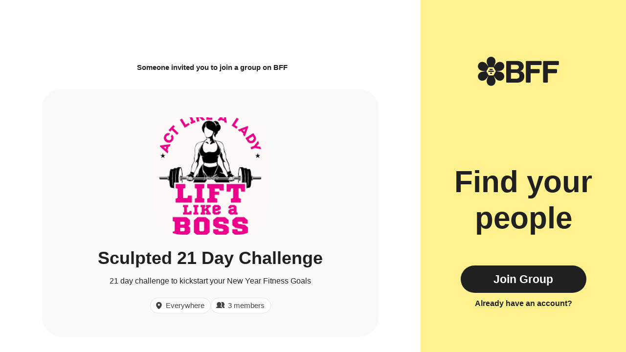

--- FILE ---
content_type: text/html; charset=utf-8
request_url: https://www.geneva.com/groups/9f53d6fd-941c-4ff9-8e7d-0c7b3c668b3c
body_size: 12894
content:
<!DOCTYPE html><html lang="en"><head><meta charSet="utf-8"/><meta name="viewport" content="width=device-width, initial-scale=1"/><link rel="stylesheet" href="https://assets.geneva.com/_next/static/css/8f3ac499e66aff9a.css" data-precedence="next"/><link rel="stylesheet" href="https://assets.geneva.com/_next/static/css/9ee8f0b1bad0e109.css" data-precedence="next"/><link rel="preload" as="script" fetchPriority="low" href="https://assets.geneva.com/_next/static/chunks/webpack-69bde298a4720c9a.js"/><script src="https://assets.geneva.com/_next/static/chunks/87c73c54-1bf375d1742c72fd.js" async=""></script><script src="https://assets.geneva.com/_next/static/chunks/842-5ad6f92cbd65afae.js" async=""></script><script src="https://assets.geneva.com/_next/static/chunks/main-app-9668184c264a85bc.js" async=""></script><script src="https://assets.geneva.com/_next/static/chunks/app/layout-45d080008cf81976.js" async=""></script><script src="https://assets.geneva.com/_next/static/chunks/958-f2c895f9170dbc25.js" async=""></script><script src="https://assets.geneva.com/_next/static/chunks/app/groups/%5Bid%5D/page-bb7b5b4a39a79282.js" async=""></script><script src="https://assets.geneva.com/_next/static/chunks/polyfills-42372ed130431b0a.js" noModule=""></script></head><body class="layout"><div hidden=""><!--$?--><template id="B:0"></template><!--/$--></div><main class="color-scheme-Pink"><div class="Layout_layoutWrapper__cEYDD"><div class="Layout_left___1Hxi"><div class="Layout_mobileBrand__aEwZd"><h1 class="sr-only">BFF</h1><svg width="166" height="61" viewBox="0 0 166 61" fill="none" xmlns="http://www.w3.org/2000/svg"><g clip-path="url(#clip0_2603_9251)"><g clip-path="url(#clip1_2603_9251)"><path d="M58.0691 10.3192C58.0691 9.41177 58.8092 8.67163 59.7166 8.67163H80.0726C88.6323 8.67163 93.8342 12.8574 93.8342 19.895C93.8342 24.5867 90.9154 28.3293 86.3491 29.3454C92.2452 30.4869 95.1012 34.0998 95.1012 40C95.1012 48.0538 89.3933 53.0633 80.2608 53.0633H59.7166C58.8051 53.0633 58.0691 52.3232 58.0691 51.4158V10.3192ZM77.7267 25.8579C81.787 25.8579 83.8778 24.2104 83.8778 21.1662C83.8778 18.122 81.787 16.5999 77.7267 16.5999H67.8331V25.8579H77.7267ZM78.0445 45.0096C82.6735 45.0096 85.149 42.9815 85.149 39.0466C85.149 35.1118 82.6777 33.021 78.0445 33.021H67.8331V45.0054H78.0445V45.0096Z" fill="currentColor"></path><path d="M99.7843 8.67163H128.767C129.678 8.67163 130.414 9.41177 130.414 10.3192V15.4542C130.414 16.3657 129.674 17.1017 128.767 17.1017H107.901V25.2809H124.832C125.744 25.2809 126.479 26.021 126.479 26.9284V32.0007C126.479 32.9123 125.739 33.6482 124.832 33.6482H107.901V51.4032C107.901 52.3148 107.161 53.0508 106.253 53.0508H99.7843C98.8727 53.0508 98.1367 52.3106 98.1367 51.4032V10.3192C98.1367 9.41177 98.8727 8.67163 99.7843 8.67163Z" fill="currentColor"></path><path d="M135.214 8.67163H164.197C165.108 8.67163 165.844 9.41177 165.844 10.3192V15.4542C165.844 16.3657 165.104 17.1017 164.197 17.1017H143.33V25.2809H160.262C161.173 25.2809 161.909 26.021 161.909 26.9284V32.0007C161.909 32.9123 161.169 33.6482 160.262 33.6482H143.33V51.4032C143.33 52.3148 142.59 53.0508 141.683 53.0508H135.214C134.302 53.0508 133.566 52.3106 133.566 51.4032V10.3192C133.562 9.41177 134.302 8.67163 135.214 8.67163Z" fill="currentColor"></path></g><g clip-path="url(#clip2_2603_9251)"><path d="M27.3347 0.0937653C33.9787 0.225977 37.5632 6.91675 35.699 12.9018C35.0906 14.9739 34.2489 16.6767 33.2906 18.743C33.129 19.0868 32.9648 19.4332 32.799 19.7822C32.7574 19.8698 32.8212 19.9709 32.9182 19.9709C32.9615 19.9709 33.002 19.9496 33.0267 19.9141C33.2494 19.5925 33.4699 19.2728 33.689 18.9569C34.9428 17.1744 36.1034 15.4464 37.571 13.9263C41.9096 9.23387 49.7297 9.17936 52.9895 15.1139C56.1988 20.9337 52.1944 27.3835 46.0791 28.7617C43.9798 29.271 42.0845 29.3934 39.8161 29.5975C39.4302 29.6298 39.0403 29.662 38.6475 29.6943C38.58 29.6998 38.5281 29.7563 38.5281 29.8239C38.5281 29.8915 38.58 29.9478 38.6475 29.9533C39.0446 29.9857 39.4399 30.018 39.8296 30.0503C42.0008 30.2447 44.0769 30.3848 46.1257 30.896C52.3595 32.3072 56.3154 39.0523 52.8068 44.843C49.3701 50.5307 41.7832 50.2897 37.532 45.6828C36.0411 44.1199 34.9875 42.5396 33.6773 40.6774C33.5449 40.4869 33.4122 40.2948 33.2789 40.1019C33.2473 40.0562 33.1953 40.0289 33.1398 40.0289C33.0157 40.0289 32.934 40.1581 32.9869 40.2703C33.0892 40.4868 33.1909 40.7024 33.2926 40.9165C34.2101 42.8934 35.1255 44.7634 35.7067 46.7928C37.6 52.8964 33.7377 59.6958 26.9673 59.552C20.3233 59.4198 16.7388 52.7292 18.603 46.7442C19.2114 44.672 20.0531 42.9691 21.0114 40.9028C21.11 40.693 21.2096 40.4824 21.3096 40.2707C21.3627 40.1584 21.2806 40.0289 21.1564 40.0289C21.1008 40.029 21.0489 40.0562 21.0173 40.1019C20.8812 40.2988 20.7458 40.4947 20.611 40.6891C19.3572 42.4716 18.1966 44.1997 16.729 45.7179C12.3903 50.4102 4.57029 50.4646 1.31048 44.5301C-1.89684 38.7102 2.10559 32.2606 8.2209 30.8824C10.3202 30.3732 12.2154 30.2506 14.4839 30.0465C14.9485 30.0076 15.4189 29.9688 15.8912 29.93C16.0254 29.9183 16.0254 29.7219 15.8912 29.7102C15.4131 29.6713 14.9368 29.6325 14.4684 29.5936C12.2971 29.3993 10.2211 29.2593 8.1723 28.7462C1.94425 27.3369 -2.01143 20.5917 1.49719 14.801C4.9339 9.11336 12.5206 9.35434 16.7718 13.9612C18.2627 15.524 19.3164 17.1044 20.6265 18.9666C20.8443 19.2798 21.0632 19.5957 21.2836 19.9141C21.3082 19.9496 21.3487 19.9709 21.3919 19.9709C21.4886 19.9709 21.5524 19.8701 21.511 19.7826C21.3431 19.4278 21.1772 19.0748 21.0114 18.7257C20.0939 16.7488 19.1783 14.8787 18.5971 12.8494C16.7038 6.74962 20.5662 -0.0500661 27.3347 0.0937653ZM22.9351 21.4077C22.5363 21.4077 22.169 21.6207 21.9704 21.9652L17.7547 29.2654C17.556 29.6099 17.5561 30.0345 17.7547 30.3804L21.9704 37.6808C22.169 38.0252 22.5378 38.2382 22.9351 38.2383H31.3662C31.7651 38.2383 32.1325 38.0253 32.3312 37.6808L36.5467 30.3804C36.7454 30.0359 36.7454 29.6113 36.5467 29.2654L32.3312 21.9652C32.1325 21.6207 31.7636 21.4077 31.3662 21.4077H22.9351ZM28.2743 32.5062C28.8904 32.5062 29.3879 33.0051 29.3879 33.6212V33.804C29.3879 34.4202 28.8889 34.9191 28.2743 34.9191H26.0299C25.4139 34.919 24.9151 34.4201 24.9151 33.804V33.6212C24.9151 33.0051 25.4139 32.5062 26.0299 32.5062H28.2743ZM31.8479 28.6165C32.464 28.6165 32.9629 29.1154 32.9629 29.7316V29.9144H32.9615C32.9615 30.5305 32.4626 31.0294 31.8465 31.0294H22.4549C21.8388 31.0294 21.3399 30.5305 21.3399 29.9144V29.7316C21.3399 29.1155 21.8388 28.6166 22.4549 28.6165H31.8479ZM29.4594 24.7269C30.0755 24.727 30.5742 25.2259 30.5742 25.8419V26.0248C30.5742 26.6409 30.0755 27.1398 29.4594 27.1398H24.8421C24.226 27.1398 23.7286 26.6409 23.7286 26.0248V25.8419C23.7286 25.2258 24.2275 24.7269 24.8421 24.7269H29.4594Z" fill="currentColor"></path></g></g><defs><clipPath id="clip0_2603_9251"><rect width="166" height="60.495" fill="white"></rect></clipPath><clipPath id="clip1_2603_9251"><rect width="107.776" height="44.3917" fill="white" transform="translate(58.0691 8.67163)"></rect></clipPath><clipPath id="clip2_2603_9251"><rect width="54.6437" height="60.2296" fill="white" transform="translate(0 -0.218018)"></rect></clipPath></defs></svg></div><div class="Layout_invitedBy__M1TN1"><cite>Someone<!-- --> <!-- -->invited you to join a group on BFF</cite></div><div class="HomeInvite_center__KpqzG"><div class="HomeInvite_homeWrap__E_c7Z"><figure class="HomeIcon_homeIcon__anHz1 " style="background-image:url(https://geneva.imgix.net/16c72350-811c-49fe-af75-5a0575ccadeb/86eae073-e234-4038-8ca1-e00a288b137d_download.png)"><figcaption class="sr-only">21 day challenge to kickstart your New Year Fitness Goals</figcaption></figure><div class="HomeInvite_homeName__TFq6m">Sculpted 21 Day Challenge</div><div class="HomeInvite_homeDescription__iLzES">21 day challenge to kickstart your New Year Fitness Goals</div><div class="HomeInvite_iconContainer__x0zM7"><div class="HomeInvite_iconRow__60MRm"><div class="HomeInvite_location__xncJF"><div><svg><use href="#pin-icon"></use></svg>Everywhere</div></div><div class="HomeInvite_members__Y2CW8"><div><svg><use href="#friends-icon"></use></svg>3 members</div></div></div></div></div></div><div class="Layout_mobileOnly__WYJOw"><div class="Layout_center__XpWj9"><a target="_self" class="Button_button__8B4nB undefined Button_lg__hef9j Button_respect-dark-mode__a0pZ_" href="https://app.geneva.com/groups/9f53d6fd-941c-4ff9-8e7d-0c7b3c668b3c?showAuth=true">Download</a><div class="Layout_ctaPadding__Zlkon"><a target="_self" class="Button_link__a_ogG undefined Button_respect-dark-mode__a0pZ_" href="https://app.geneva.com/groups/9f53d6fd-941c-4ff9-8e7d-0c7b3c668b3c?showAuth=true">Already have the app?</a></div><div class="Layout_ctaTextMobileWrapper__NSzbn"><div class="Layout_ctaText__r3BAe">Find your people</div></div></div><div class="Layout_mobileBottomLogoWrapper__gpKTg"><svg width="205" height="204" viewBox="0 0 205 204" fill="none" xmlns="http://www.w3.org/2000/svg"><path d="M102.874 1.05187C125.279 1.4977 137.366 24.0602 131.08 44.2429C129.028 51.2304 126.19 56.9726 122.958 63.9404C122.537 64.8367 122.11 65.7379 121.679 66.6445C121.516 66.9879 121.767 67.3842 122.147 67.3842C122.317 67.3842 122.476 67.3009 122.573 67.1612C123.153 66.3224 123.729 65.4883 124.302 64.6618C128.53 58.6511 132.444 52.8235 137.392 47.6976C152.023 31.8741 178.394 31.6903 189.387 51.7024C200.209 71.3279 186.706 93.077 166.084 97.7247C159.005 99.4421 152.613 99.8554 144.963 100.544C143.397 100.675 141.811 100.806 140.211 100.937C140.155 100.942 140.105 100.957 140.063 100.979C139.949 101.038 139.924 101.179 139.924 101.307C139.924 101.435 139.949 101.576 140.061 101.636C140.104 101.658 140.154 101.673 140.211 101.678C141.824 101.809 143.43 101.94 145.01 102.071C152.331 102.726 159.332 103.198 166.241 104.922C187.263 109.681 200.602 132.427 188.77 151.954C177.181 171.134 151.597 170.322 137.261 154.786C132.234 149.516 128.681 144.187 124.263 137.907C123.65 137.026 123.035 136.135 122.416 135.239C122.323 135.105 122.17 135.024 122.006 135.024C121.641 135.024 121.4 135.405 121.556 135.735C122.029 136.734 122.497 137.728 122.965 138.713C126.059 145.38 129.147 151.686 131.107 158.529C137.491 179.112 124.466 202.041 101.635 201.556C79.2303 201.11 67.1429 178.548 73.4289 158.365C75.4806 151.378 78.3191 145.635 81.5507 138.667C82.0072 137.696 82.4698 136.718 82.9343 135.735C83.0902 135.404 82.8493 135.024 82.4842 135.024C82.3208 135.024 82.1672 135.105 82.0742 135.239C81.4453 136.148 80.8208 137.052 80.2003 137.946C75.9725 143.957 72.0592 149.785 67.1104 154.904C52.4797 170.728 26.1091 170.911 15.1163 150.899C4.30067 131.274 17.7969 109.524 38.4188 104.876C45.4981 103.159 51.8898 102.746 59.5394 102.058C61.1059 101.927 62.6925 101.795 64.2853 101.664C64.3384 101.659 64.3855 101.646 64.426 101.626C64.5424 101.568 64.5695 101.424 64.5695 101.294C64.5695 101.164 64.5421 101.019 64.4253 100.962C64.3849 100.942 64.3383 100.928 64.2853 100.924C62.6729 100.793 61.0666 100.662 59.487 100.531C52.1651 99.8752 45.1638 99.4028 38.2549 97.6723C17.2529 92.9198 3.91364 70.1744 15.7452 50.6471C27.3345 31.4675 52.9188 32.28 67.2545 47.8153C72.2821 53.0854 75.8347 58.4148 80.2527 64.6945C80.8207 65.5113 81.3909 66.3338 81.9641 67.1612C82.0607 67.3008 82.2199 67.3842 82.3897 67.3842C82.7694 67.384 83.0197 66.9885 82.8575 66.6452C82.4196 65.7182 81.9849 64.7957 81.5507 63.8813C78.4568 57.215 75.3691 50.9093 73.4092 44.0661C67.0248 23.4967 80.0496 0.566965 102.874 1.05187ZM88.0385 72.9257C86.6938 72.9257 85.4552 73.6441 84.7851 74.8057L70.5692 99.4238C69.8991 100.585 69.8992 102.017 70.5692 103.184L84.7851 127.802C85.4551 128.964 86.6985 129.682 88.0385 129.682H116.47C117.815 129.682 119.053 128.964 119.723 127.802L133.939 103.184C134.609 102.022 134.609 100.59 133.939 99.4238L119.723 74.8057C119.053 73.6441 117.81 72.9257 116.47 72.9257H88.0385ZM106.043 110.352C108.121 110.352 109.798 112.034 109.798 114.112V114.729C109.798 116.807 108.116 118.489 106.043 118.489H98.4747C96.3972 118.489 94.7148 116.806 94.7147 114.729V114.112C94.7149 112.034 96.3973 110.352 98.4747 110.352H106.043ZM118.094 97.2351C120.172 97.2351 121.854 98.9176 121.854 100.995V101.612H121.849C121.849 103.69 120.167 105.372 118.089 105.372H86.419C84.3414 105.372 82.659 103.69 82.659 101.612V100.995C82.6591 98.9176 84.3414 97.2351 86.419 97.2351H118.094ZM110.039 84.1193C112.116 84.1193 113.799 85.8011 113.799 87.8786V88.496C113.799 90.5736 112.117 92.256 110.039 92.256H94.4693C92.3917 92.256 90.7141 90.5736 90.7141 88.496V87.8786C90.7142 85.8011 92.3966 84.1193 94.4693 84.1193H110.039Z" fill="#202020"></path></svg></div></div></div><div class="Layout_sidebar__3b35B"><div class="Layout_innerSidebar__m_GHR"><div class="Layout_brand__EHL4e"><h1 class="sr-only">BFF</h1><svg width="166" height="61" viewBox="0 0 166 61" fill="none" xmlns="http://www.w3.org/2000/svg"><g clip-path="url(#clip0_2603_9251)"><g clip-path="url(#clip1_2603_9251)"><path d="M58.0691 10.3192C58.0691 9.41177 58.8092 8.67163 59.7166 8.67163H80.0726C88.6323 8.67163 93.8342 12.8574 93.8342 19.895C93.8342 24.5867 90.9154 28.3293 86.3491 29.3454C92.2452 30.4869 95.1012 34.0998 95.1012 40C95.1012 48.0538 89.3933 53.0633 80.2608 53.0633H59.7166C58.8051 53.0633 58.0691 52.3232 58.0691 51.4158V10.3192ZM77.7267 25.8579C81.787 25.8579 83.8778 24.2104 83.8778 21.1662C83.8778 18.122 81.787 16.5999 77.7267 16.5999H67.8331V25.8579H77.7267ZM78.0445 45.0096C82.6735 45.0096 85.149 42.9815 85.149 39.0466C85.149 35.1118 82.6777 33.021 78.0445 33.021H67.8331V45.0054H78.0445V45.0096Z" fill="currentColor"></path><path d="M99.7843 8.67163H128.767C129.678 8.67163 130.414 9.41177 130.414 10.3192V15.4542C130.414 16.3657 129.674 17.1017 128.767 17.1017H107.901V25.2809H124.832C125.744 25.2809 126.479 26.021 126.479 26.9284V32.0007C126.479 32.9123 125.739 33.6482 124.832 33.6482H107.901V51.4032C107.901 52.3148 107.161 53.0508 106.253 53.0508H99.7843C98.8727 53.0508 98.1367 52.3106 98.1367 51.4032V10.3192C98.1367 9.41177 98.8727 8.67163 99.7843 8.67163Z" fill="currentColor"></path><path d="M135.214 8.67163H164.197C165.108 8.67163 165.844 9.41177 165.844 10.3192V15.4542C165.844 16.3657 165.104 17.1017 164.197 17.1017H143.33V25.2809H160.262C161.173 25.2809 161.909 26.021 161.909 26.9284V32.0007C161.909 32.9123 161.169 33.6482 160.262 33.6482H143.33V51.4032C143.33 52.3148 142.59 53.0508 141.683 53.0508H135.214C134.302 53.0508 133.566 52.3106 133.566 51.4032V10.3192C133.562 9.41177 134.302 8.67163 135.214 8.67163Z" fill="currentColor"></path></g><g clip-path="url(#clip2_2603_9251)"><path d="M27.3347 0.0937653C33.9787 0.225977 37.5632 6.91675 35.699 12.9018C35.0906 14.9739 34.2489 16.6767 33.2906 18.743C33.129 19.0868 32.9648 19.4332 32.799 19.7822C32.7574 19.8698 32.8212 19.9709 32.9182 19.9709C32.9615 19.9709 33.002 19.9496 33.0267 19.9141C33.2494 19.5925 33.4699 19.2728 33.689 18.9569C34.9428 17.1744 36.1034 15.4464 37.571 13.9263C41.9096 9.23387 49.7297 9.17936 52.9895 15.1139C56.1988 20.9337 52.1944 27.3835 46.0791 28.7617C43.9798 29.271 42.0845 29.3934 39.8161 29.5975C39.4302 29.6298 39.0403 29.662 38.6475 29.6943C38.58 29.6998 38.5281 29.7563 38.5281 29.8239C38.5281 29.8915 38.58 29.9478 38.6475 29.9533C39.0446 29.9857 39.4399 30.018 39.8296 30.0503C42.0008 30.2447 44.0769 30.3848 46.1257 30.896C52.3595 32.3072 56.3154 39.0523 52.8068 44.843C49.3701 50.5307 41.7832 50.2897 37.532 45.6828C36.0411 44.1199 34.9875 42.5396 33.6773 40.6774C33.5449 40.4869 33.4122 40.2948 33.2789 40.1019C33.2473 40.0562 33.1953 40.0289 33.1398 40.0289C33.0157 40.0289 32.934 40.1581 32.9869 40.2703C33.0892 40.4868 33.1909 40.7024 33.2926 40.9165C34.2101 42.8934 35.1255 44.7634 35.7067 46.7928C37.6 52.8964 33.7377 59.6958 26.9673 59.552C20.3233 59.4198 16.7388 52.7292 18.603 46.7442C19.2114 44.672 20.0531 42.9691 21.0114 40.9028C21.11 40.693 21.2096 40.4824 21.3096 40.2707C21.3627 40.1584 21.2806 40.0289 21.1564 40.0289C21.1008 40.029 21.0489 40.0562 21.0173 40.1019C20.8812 40.2988 20.7458 40.4947 20.611 40.6891C19.3572 42.4716 18.1966 44.1997 16.729 45.7179C12.3903 50.4102 4.57029 50.4646 1.31048 44.5301C-1.89684 38.7102 2.10559 32.2606 8.2209 30.8824C10.3202 30.3732 12.2154 30.2506 14.4839 30.0465C14.9485 30.0076 15.4189 29.9688 15.8912 29.93C16.0254 29.9183 16.0254 29.7219 15.8912 29.7102C15.4131 29.6713 14.9368 29.6325 14.4684 29.5936C12.2971 29.3993 10.2211 29.2593 8.1723 28.7462C1.94425 27.3369 -2.01143 20.5917 1.49719 14.801C4.9339 9.11336 12.5206 9.35434 16.7718 13.9612C18.2627 15.524 19.3164 17.1044 20.6265 18.9666C20.8443 19.2798 21.0632 19.5957 21.2836 19.9141C21.3082 19.9496 21.3487 19.9709 21.3919 19.9709C21.4886 19.9709 21.5524 19.8701 21.511 19.7826C21.3431 19.4278 21.1772 19.0748 21.0114 18.7257C20.0939 16.7488 19.1783 14.8787 18.5971 12.8494C16.7038 6.74962 20.5662 -0.0500661 27.3347 0.0937653ZM22.9351 21.4077C22.5363 21.4077 22.169 21.6207 21.9704 21.9652L17.7547 29.2654C17.556 29.6099 17.5561 30.0345 17.7547 30.3804L21.9704 37.6808C22.169 38.0252 22.5378 38.2382 22.9351 38.2383H31.3662C31.7651 38.2383 32.1325 38.0253 32.3312 37.6808L36.5467 30.3804C36.7454 30.0359 36.7454 29.6113 36.5467 29.2654L32.3312 21.9652C32.1325 21.6207 31.7636 21.4077 31.3662 21.4077H22.9351ZM28.2743 32.5062C28.8904 32.5062 29.3879 33.0051 29.3879 33.6212V33.804C29.3879 34.4202 28.8889 34.9191 28.2743 34.9191H26.0299C25.4139 34.919 24.9151 34.4201 24.9151 33.804V33.6212C24.9151 33.0051 25.4139 32.5062 26.0299 32.5062H28.2743ZM31.8479 28.6165C32.464 28.6165 32.9629 29.1154 32.9629 29.7316V29.9144H32.9615C32.9615 30.5305 32.4626 31.0294 31.8465 31.0294H22.4549C21.8388 31.0294 21.3399 30.5305 21.3399 29.9144V29.7316C21.3399 29.1155 21.8388 28.6166 22.4549 28.6165H31.8479ZM29.4594 24.7269C30.0755 24.727 30.5742 25.2259 30.5742 25.8419V26.0248C30.5742 26.6409 30.0755 27.1398 29.4594 27.1398H24.8421C24.226 27.1398 23.7286 26.6409 23.7286 26.0248V25.8419C23.7286 25.2258 24.2275 24.7269 24.8421 24.7269H29.4594Z" fill="currentColor"></path></g></g><defs><clipPath id="clip0_2603_9251"><rect width="166" height="60.495" fill="white"></rect></clipPath><clipPath id="clip1_2603_9251"><rect width="107.776" height="44.3917" fill="white" transform="translate(58.0691 8.67163)"></rect></clipPath><clipPath id="clip2_2603_9251"><rect width="54.6437" height="60.2296" fill="white" transform="translate(0 -0.218018)"></rect></clipPath></defs></svg></div><div class="Layout_center__XpWj9"><div class="Layout_ctaText__r3BAe">Find your people</div><a target="_self" class="Button_button__8B4nB undefined Button_lg__hef9j " href="https://app.geneva.com/groups/9f53d6fd-941c-4ff9-8e7d-0c7b3c668b3c?showAuth=true">Join Group</a><div><a target="_self" class="Button_link__a_ogG undefined " href="https://app.geneva.com/groups/9f53d6fd-941c-4ff9-8e7d-0c7b3c668b3c?showAuth=true">Already have an account?</a></div></div></div></div></div></main><!--$?--><template id="B:1"></template><!--/$--><svg xmlns="http://www.w3.org/2000/svg" fill="none" class="sr-only"><symbol id="pin-icon"><g clip-path="url(#pin-icon-path)"><path d="M8 1a5.506 5.506 0 0 0-5.5 5.5c0 4.706 5 8.262 5.213 8.412a.519.519 0 0 0 .574 0C8.5 14.762 13.5 11.207 13.5 6.5A5.506 5.506 0 0 0 8 1Zm0 3.5a2 2 0 1 1 0 4 2 2 0 0 1 0-4Z" fill="currentColor"></path></g><defs><clipPath id="pin-icon-path"><path fill="currentColor" d="M0 0h16v16H0z"></path></clipPath></defs></symbol><symbol id="chat-icon"><path d="M10.672.5H3.725A3.055 3.055 0 0 0 .672 3.553v7.052a3.055 3.055 0 0 0 3.053 3.053h7.052a3.055 3.055 0 0 0 3.053-3.053V3.553C13.725 1.868 12.356.5 10.672.5Zm-1.39 8.496H5.115a.549.549 0 0 1 0-1.097h4.167a.548.548 0 0 1 0 1.097Zm0-2.632H5.115a.549.549 0 0 1 0-1.096h4.167a.548.548 0 0 1 0 1.096Z" fill="currentColor"></path></symbol><symbol id="list-icon"><path d="m.797 1.153.177.177-.177-.177a.844.844 0 0 0 .597 1.44h10.062a.844.844 0 1 0 0-1.687H1.394a.844.844 0 0 0-.597.247Zm.597 6.19h4.062a.844.844 0 1 0 0-1.687H1.394a.844.844 0 0 0 0 1.688Zm3.719 3.063h-3.72a.844.844 0 1 0 0 1.688h3.72a.844.844 0 1 0 0-1.688Z" fill="currentColor" stroke="currentColor" stroke-width=".5"></path><path d="M12.425 8h2a1 1 0 1 1 0 2h-2v2a1 1 0 1 1-2 0v-2h-2a1 1 0 0 1 0-2h2V6a1 1 0 0 1 2 0v2Z" fill="currentColor"></path></symbol><symbol id="share-icon"><path d="M1.67188 9V16C1.67188 16.4641 1.85625 16.9092 2.18444 17.2374C2.51263 17.5656 2.95775 17.75 3.42188 17.75H13.9219C14.386 17.75 14.8311 17.5656 15.1593 17.2374C15.4875 16.9092 15.6719 16.4641 15.6719 16V9" stroke="currentColor" stroke-width="1.5" stroke-linecap="round" stroke-linejoin="round" fill="rgba(0,0,0,0)"></path><path d="M12.1719 5L8.6719 1.5L5.17188 5" stroke="currentColor" stroke-width="1.5" stroke-linecap="round" stroke-linejoin="round" fill="rgba(0,0,0,0)"></path><path d="M8.6719 1.75V11.75" stroke="currentColor" stroke-width="1.5" stroke-linecap="round" stroke-linejoin="round"></path></symbol><symbol id="tag-icon"><path d="M19.5086 10.625L11.75 2.86641C11.6344 2.74983 11.4967 2.65741 11.345 2.59451C11.1933 2.5316 11.0306 2.49948 10.8664 2.50001H3.62501C3.45925 2.50001 3.30027 2.56585 3.18306 2.68306C3.06585 2.80027 3.00001 2.95925 3.00001 3.12501V10.3664C2.99948 10.5306 3.0316 10.6933 3.09451 10.845C3.15741 10.9967 3.24983 11.1344 3.36641 11.25L11.125 19.0086C11.2411 19.1247 11.3789 19.2168 11.5306 19.2796C11.6822 19.3425 11.8448 19.3748 12.009 19.3748C12.1732 19.3748 12.3357 19.3425 12.4874 19.2796C12.6391 19.2168 12.7769 19.1247 12.893 19.0086L19.5086 12.393C19.6247 12.2769 19.7168 12.1391 19.7796 11.9874C19.8425 11.8357 19.8748 11.6732 19.8748 11.509C19.8748 11.3448 19.8425 11.1822 19.7796 11.0306C19.7168 10.8789 19.6247 10.7411 19.5086 10.625ZM7.06251 7.50001C6.87709 7.50001 6.69583 7.44502 6.54166 7.34201C6.38749 7.239 6.26733 7.09258 6.19637 6.92127C6.12541 6.74997 6.10685 6.56147 6.14302 6.37961C6.17919 6.19775 6.26848 6.03071 6.39959 5.89959C6.53071 5.76848 6.69775 5.67919 6.87961 5.64302C7.06147 5.60685 7.24997 5.62541 7.42127 5.69637C7.59258 5.76733 7.739 5.88749 7.84201 6.04166C7.94502 6.19583 8.00001 6.37709 8.00001 6.56251C8.00001 6.81115 7.90123 7.0496 7.72542 7.22542C7.5496 7.40123 7.31115 7.50001 7.06251 7.50001Z" fill="currentColor"></path></symbol><symbol id="star-icon"><path d="M13.908 5.088a1.027 1.027 0 0 0-.605-.363l-3.475-.737-1.793-2.982a1.008 1.008 0 0 0-.375-.37 1.045 1.045 0 0 0-1.031 0 1.008 1.008 0 0 0-.375.37L4.46 3.988l-3.475.737a1.017 1.017 0 0 0-.59.348.966.966 0 0 0-.224.635.967.967 0 0 0 .253.663L2.8 8.958l-.362 3.43v.107a.96.96 0 0 0 .307.716c.194.185.455.29.726.289.13-.007.256-.036.374-.085l3.3-1.4 3.299 1.4a1.049 1.049 0 0 0 1.149-.209.99.99 0 0 0 .302-.71v-.108l-.352-3.43L13.92 6.37a.936.936 0 0 0 .253-.663.99.99 0 0 0-.264-.62Z" fill="currentColor"></path></symbol><symbol id="time-icon"><path d="M5.99996 10.0837C8.53126 10.0837 10.5833 8.03163 10.5833 5.50033C10.5833 2.96903 8.53126 0.917 5.99996 0.917C3.46866 0.917 1.41663 2.96903 1.41663 5.50033C1.41663 8.03163 3.46866 10.0837 5.99996 10.0837Z" stroke="currentColor" stroke-width="1.5" fill="rgba(0,0,0,0)"></path><path d="M5.83008 4.01855V5.92881" stroke="currentColor" stroke-width="1.5" stroke-linecap="round"></path><path d="M7.46246 5.92912H5.82953" stroke="currentColor" stroke-width="1.5" stroke-linecap="round"></path></symbol><symbol id="flower-icon"><path d="M19.6243 1.00002C21.8893 0.992591 23.9143 2.68193 23.9223 4.92212C23.9297 7.26141 22.6873 9.94698 22.1331 12.1083C22.0648 12.3752 21.9656 12.4306 21.6978 12.379C20.3541 12.1211 19.0061 12.1259 17.6634 12.3939C17.4175 12.4429 17.306 12.3811 17.2382 12.1318C16.6456 9.94112 15.1376 6.27423 15.4475 4.39684C15.7782 2.39318 17.5786 1.00644 19.6243 1.00002Z" stroke="currentColor" stroke-width="1.59725" fill="none"></path><path d="M8.49356 4.78495C10.3217 3.44989 12.9542 3.62729 14.2793 5.43543C15.6619 7.32348 16.2381 10.2253 17.0617 12.2988C17.163 12.555 17.115 12.6579 16.8681 12.774C15.6294 13.3536 14.5417 14.149 13.613 15.1538C13.4423 15.3381 13.3164 15.353 13.1148 15.1911C11.3464 13.767 7.96812 11.6861 7.11355 9.98508C6.2019 8.17001 6.84203 5.99108 8.49356 4.78495Z" stroke="currentColor" stroke-width="1.59725" fill="none"></path><path d="M1.71568 14.3828C2.40862 12.2294 4.64267 10.8278 6.77857 11.5129C9.00889 12.2284 11.1827 14.2384 13.0694 15.4323C13.3026 15.5799 13.3244 15.6912 13.1927 15.9299C12.5312 17.1264 12.1199 18.4082 11.9599 19.7662C11.93 20.015 11.8372 20.1018 11.579 20.0885C9.30975 19.975 5.35162 20.2744 3.65954 19.3997C1.85385 18.4663 1.08942 16.3278 1.71568 14.3828Z" stroke="currentColor" stroke-width="1.59725" fill="none"></path><path d="M1.88087 26.1249C1.17406 23.9758 2.15719 21.5305 4.28829 20.831C6.51327 20.1006 9.45467 20.4507 11.6839 20.3089C11.9592 20.2919 12.0424 20.3691 12.076 20.6398C12.2462 21.9956 12.667 23.2742 13.3371 24.4665C13.4597 24.6855 13.4352 24.8101 13.2186 24.9513C11.3158 26.1915 8.29016 28.7567 6.40605 29.0428C4.39604 29.3475 2.51886 28.0663 1.88087 26.1249Z" stroke="currentColor" stroke-width="1.59725" fill="none"></path><path d="M8.92535 35.5284C7.08871 34.2045 6.44485 31.6494 7.75711 29.8322C9.12752 27.9351 11.7131 26.4919 13.4335 25.0684C13.6458 24.8932 13.7589 24.9065 13.945 25.1057C14.8801 26.103 15.9737 26.8899 17.2177 27.4615C17.4455 27.5665 17.4988 27.6815 17.4071 27.9234C16.5978 30.0432 15.6595 33.8955 14.3035 35.2321C12.8568 36.6588 10.5838 36.7238 8.92535 35.5284Z" stroke="currentColor" stroke-width="1.59725" fill="none"></path><path d="M20.1584 38.9999C17.8934 39.0074 15.8685 37.318 15.8604 35.0778C15.853 32.7386 17.0954 30.053 17.6496 27.8916C17.7179 27.6247 17.8171 27.5693 18.0849 27.621C19.4287 27.8789 20.7767 27.8741 22.1193 27.6061C22.3653 27.5571 22.4768 27.6189 22.5445 27.8682C23.1372 30.0588 24.6452 33.7257 24.3353 35.6031C24.0045 37.6068 22.2042 38.9935 20.1584 38.9999Z" stroke="currentColor" stroke-width="1.59725" fill="none"></path><path d="M31.2676 35.1832C29.4533 36.5082 26.8458 36.329 25.5356 34.5411C24.8479 33.602 24.3597 32.4091 23.9401 31.1892C23.7828 30.7318 23.635 30.2701 23.4899 29.8168C23.2488 29.0637 23.0152 28.3339 22.7579 27.6863L22.7222 27.7005L22.7579 27.6863C22.7078 27.5596 22.6999 27.4825 22.7238 27.4251C22.748 27.3673 22.8094 27.3177 22.9322 27.26C24.1753 26.6783 25.267 25.88 26.1991 24.8716C26.2827 24.7812 26.3484 24.7406 26.4116 24.7353C26.4745 24.73 26.5464 24.759 26.645 24.8382C27.0879 25.1948 27.6314 25.5925 28.21 26.0142C28.2363 26.0334 28.2627 26.0527 28.2892 26.072C28.8447 26.4769 29.4298 26.9034 29.9888 27.3377C30.5745 27.7927 31.1308 28.2557 31.5938 28.7108C32.0572 29.1662 32.4251 29.6117 32.6359 30.0314C33.5383 31.8279 32.9056 33.987 31.2676 35.1832Z" stroke="currentColor" stroke-width="0.0769044" fill="none"></path><path d="M31.2903 35.2143C29.4622 36.5494 26.8297 36.372 25.5046 34.5638C24.1219 32.6758 23.5458 29.7739 22.7222 27.7005C22.6208 27.4442 22.6688 27.3414 22.9158 27.2252C24.1544 26.6456 25.2421 25.8502 26.1709 24.8455C26.3416 24.6611 26.4674 24.6462 26.6691 24.8082C28.4374 26.2322 31.8157 28.3131 32.6703 30.0142C33.5819 31.8292 32.9418 34.0082 31.2903 35.2143Z" stroke="currentColor" stroke-width="1.59725" fill="none"></path><path d="M38.0683 25.6174C37.3754 27.7707 35.1413 29.1724 33.0054 28.4873C30.7751 27.7718 28.6013 25.7617 26.7146 24.5678C26.4814 24.4203 26.4596 24.3089 26.5913 24.0703C27.2528 22.8737 27.6641 21.5919 27.8241 20.234C27.854 19.9852 27.9468 19.8983 28.205 19.9117C30.4743 20.0251 34.4324 19.7257 36.1245 20.6005C37.9302 21.5339 38.6946 23.6723 38.0683 25.6174Z" stroke="currentColor" stroke-width="1.59725" fill="none"></path><path d="M37.9023 13.8745C38.6091 16.0236 37.626 18.4689 35.4949 19.1684C33.2699 19.8988 30.3285 19.5488 28.0993 19.6905C27.824 19.7076 27.7408 19.6303 27.7072 19.3597C27.537 18.0039 27.1161 16.7253 26.4461 15.533C26.3234 15.314 26.348 15.1894 26.5645 15.0482C28.4673 13.808 31.493 11.2428 33.3771 10.9567C35.3871 10.652 37.2643 11.9332 37.9023 13.8745Z" stroke="currentColor" stroke-width="1.59725" fill="none"></path><path d="M30.8575 4.47153C32.6941 5.79541 33.338 8.35045 32.0257 10.1677C30.6553 12.0648 28.0697 13.508 26.3494 14.9315C26.1371 15.1067 26.024 15.0934 25.8378 14.8942C24.9027 13.8969 23.8091 13.11 22.5652 12.5384C22.3374 12.4334 22.284 12.3183 22.3758 12.0765C23.185 9.95668 24.1233 6.1044 25.4794 4.76774C26.926 3.34105 29.199 3.27605 30.8575 4.47153Z" stroke="currentColor" stroke-width="1.59725" fill="none"></path><path d="M27.3604 20.0001C27.3604 24.1193 24.0168 27.4585 19.8922 27.4585C15.7676 27.4585 12.424 24.1193 12.424 20.0001C12.424 15.8809 15.7676 12.5416 19.8922 12.5416C24.0168 12.5416 27.3604 15.8809 27.3604 20.0001Z" stroke="currentColor" stroke-width="0.958347" fill="none"></path></symbol><symbol id="friends-icon"><path fill="currentColor" d="M9.469 12.34a4.687 4.687 0 1 0-5.188 0A7.517 7.517 0 0 0 .74 15.061a.625.625 0 0 0 .51.985l11.251-.001a.624.624 0 0 0 .511-.985A7.517 7.517 0 0 0 9.47 12.34Z"></path><path fill="currentColor" d="M19.38 15.061a7.517 7.517 0 0 0-3.542-2.721 4.687 4.687 0 0 0-3.866-8.415.625.625 0 0 0-.332.974 5.924 5.924 0 0 1 .3 6.632.625.625 0 0 0 .16.828c.237.177.465.365.683.564a.624.624 0 0 0 .035.036 8.751 8.751 0 0 1 1.99 2.727.625.625 0 0 0 .567.36h3.494a.624.624 0 0 0 .51-.985Z"></path></symbol></svg><script src="https://assets.geneva.com/_next/static/chunks/webpack-69bde298a4720c9a.js" async=""></script><script>(self.__next_f=self.__next_f||[]).push([0])</script><script>self.__next_f.push([1,"1:\"$Sreact.fragment\"\n3:I[7132,[],\"\"]\n4:I[5082,[],\"\"]\n6:I[700,[],\"OutletBoundary\"]\n9:I[7748,[],\"AsyncMetadataOutlet\"]\nb:I[700,[],\"ViewportBoundary\"]\nd:I[700,[],\"MetadataBoundary\"]\nf:I[9699,[],\"\"]\n10:\"$Sreact.suspense\"\n11:I[7748,[],\"AsyncMetadata\"]\n13:I[4760,[\"177\",\"static/chunks/app/layout-45d080008cf81976.js\"],\"\"]\n14:I[7992,[\"177\",\"static/chunks/app/layout-45d080008cf81976.js\"],\"AppProvider\"]\n:HL[\"https://assets.geneva.com/_next/static/css/8f3ac499e66aff9a.css\",\"style\"]\n:HL[\"https://assets.geneva.com/_next/static/css/9ee8f0b1bad0e109.css\",\"style\"]\n0:{\"P\":null,\"b\":\"v2.27.0-dev.0-25-g0b08d007e\",\"p\":\"https://assets.geneva.com\",\"c\":[\"\",\"groups\",\"9f53d6fd-941c-4ff9-8e7d-0c7b3c668b3c\"],\"i\":false,\"f\":[[[\"\",{\"children\":[\"groups\",{\"children\":[[\"id\",\"9f53d6fd-941c-4ff9-8e7d-0c7b3c668b3c\",\"d\"],{\"children\":[\"__PAGE__\",{}]}]}]},\"$undefined\",\"$undefined\",true],[\"\",[\"$\",\"$1\",\"c\",{\"children\":[[[\"$\",\"link\",\"0\",{\"rel\":\"stylesheet\",\"href\":\"https://assets.geneva.com/_next/static/css/8f3ac499e66aff9a.css\",\"precedence\":\"next\",\"crossOrigin\":\"$undefined\",\"nonce\":\"$undefined\"}]],\"$L2\"]}],{\"children\":[\"groups\",[\"$\",\"$1\",\"c\",{\"children\":[null,[\"$\",\"$L3\",null,{\"parallelRouterKey\":\"children\",\"error\":\"$undefined\",\"errorStyles\":\"$undefined\",\"errorScripts\":\"$undefined\",\"template\":[\"$\",\"$L4\",null,{}],\"templateStyles\":\"$undefined\",\"templateScripts\":\"$undefined\",\"notFound\":\"$undefined\",\"forbidden\":\"$undefined\",\"unauthorized\":\"$undefined\"}]]}],{\"children\":[[\"id\",\"9f53d6fd-941c-4ff9-8e7d-0c7b3c668b3c\",\"d\"],[\"$\",\"$1\",\"c\",{\"children\":[null,[\"$\",\"$L3\",null,{\"parallelRouterKey\":\"children\",\"error\":\"$undefined\",\"errorStyles\":\"$undefined\",\"errorScripts\":\"$undefined\",\"template\":[\"$\",\"$L4\",null,{}],\"templateStyles\":\"$undefined\",\"templateScripts\":\"$undefined\",\"notFound\":\"$undefined\",\"forbidden\":\"$undefined\",\"unauthorized\":\"$undefined\"}]]}],{\"children\":[\"__PAGE__\",[\"$\",\"$1\",\"c\",{\"children\":[\"$L5\",[[\"$\",\"link\",\"0\",{\"rel\":\"stylesheet\",\"href\":\"https://assets.geneva.com/_next/static/css/9ee8f0b1bad0e109.css\",\"precedence\":\"next\",\"crossOrigin\":\"$undefined\",\"nonce\":\""])</script><script>self.__next_f.push([1,"$undefined\"}]],[\"$\",\"$L6\",null,{\"children\":[\"$L7\",\"$L8\",[\"$\",\"$L9\",null,{\"promise\":\"$@a\"}]]}]]}],{},null,false]},null,false]},null,false]},null,false],[\"$\",\"$1\",\"h\",{\"children\":[null,[\"$\",\"$1\",\"W3wce8wgYhQVC1Bw0-riwv\",{\"children\":[[\"$\",\"$Lb\",null,{\"children\":\"$Lc\"}],null]}],[\"$\",\"$Ld\",null,{\"children\":\"$Le\"}]]}],false]],\"m\":\"$undefined\",\"G\":[\"$f\",\"$undefined\"],\"s\":false,\"S\":false}\ne:[\"$\",\"div\",null,{\"hidden\":true,\"children\":[\"$\",\"$10\",null,{\"fallback\":null,\"children\":[\"$\",\"$L11\",null,{\"promise\":\"$@12\"}]}]}]\n8:null\n15:T4cd,M19.5086 10.625L11.75 2.86641C11.6344 2.74983 11.4967 2.65741 11.345 2.59451C11.1933 2.5316 11.0306 2.49948 10.8664 2.50001H3.62501C3.45925 2.50001 3.30027 2.56585 3.18306 2.68306C3.06585 2.80027 3.00001 2.95925 3.00001 3.12501V10.3664C2.99948 10.5306 3.0316 10.6933 3.09451 10.845C3.15741 10.9967 3.24983 11.1344 3.36641 11.25L11.125 19.0086C11.2411 19.1247 11.3789 19.2168 11.5306 19.2796C11.6822 19.3425 11.8448 19.3748 12.009 19.3748C12.1732 19.3748 12.3357 19.3425 12.4874 19.2796C12.6391 19.2168 12.7769 19.1247 12.893 19.0086L19.5086 12.393C19.6247 12.2769 19.7168 12.1391 19.7796 11.9874C19.8425 11.8357 19.8748 11.6732 19.8748 11.509C19.8748 11.3448 19.8425 11.1822 19.7796 11.0306C19.7168 10.8789 19.6247 10.7411 19.5086 10.625ZM7.06251 7.50001C6.87709 7.50001 6.69583 7.44502 6.54166 7.34201C6.38749 7.239 6.26733 7.09258 6.19637 6.92127C6.12541 6.74997 6.10685 6.56147 6.14302 6.37961C6.17919 6.19775 6.26848 6.03071 6.39959 5.89959C6.53071 5.76848 6.69775 5.67919 6.87961 5.64302C7.06147 5.60685 7.24997 5.62541 7.42127 5.69637C7.59258 5.76733 7.739 5.88749 7.84201 6.04166C7.94502 6.19583 8.00001 6.37709 8.00001 6.56251C8.00001 6.81115 7.90123 7.0496 7.72542 7.22542C7.5496 7.40123 7.31115 7.50001 7.06251 7.50001Z"])</script><script>self.__next_f.push([1,"2:[\"$\",\"html\",null,{\"lang\":\"en\",\"children\":[[\"$\",\"head\",null,{\"children\":[\"$\",\"$L13\",null,{\"id\":\"google-analytics\",\"strategy\":\"afterInteractive\",\"children\":\"\\n              (function(w,d,s,l,i){w[l]=w[l]||[];w[l].push({'gtm.start':\\n              new Date().getTime(),event:'gtm.js'});var f=d.getElementsByTagName(s)[0],\\n              j=d.createElement(s),dl=l!='dataLayer'?'\u0026l='+l:'';j.async=true;j.src=\\n              'https://www.googletagmanager.com/gtm.js?id='+i+dl;f.parentNode.insertBefore(j,f);\\n              })(window,document,'script','dataLayer',\\\"GTM-KN9TRLX\\\");\\n          \"}]}],[\"$\",\"body\",null,{\"className\":\"layout\",\"children\":[[\"$\",\"$L14\",null,{\"featureFlags\":{},\"children\":[\"$\",\"$L3\",null,{\"parallelRouterKey\":\"children\",\"error\":\"$undefined\",\"errorStyles\":\"$undefined\",\"errorScripts\":\"$undefined\",\"template\":[\"$\",\"$L4\",null,{}],\"templateStyles\":\"$undefined\",\"templateScripts\":\"$undefined\",\"notFound\":[[[\"$\",\"title\",null,{\"children\":\"404: This page could not be found.\"}],[\"$\",\"div\",null,{\"style\":{\"fontFamily\":\"system-ui,\\\"Segoe UI\\\",Roboto,Helvetica,Arial,sans-serif,\\\"Apple Color Emoji\\\",\\\"Segoe UI Emoji\\\"\",\"height\":\"100vh\",\"textAlign\":\"center\",\"display\":\"flex\",\"flexDirection\":\"column\",\"alignItems\":\"center\",\"justifyContent\":\"center\"},\"children\":[\"$\",\"div\",null,{\"children\":[[\"$\",\"style\",null,{\"dangerouslySetInnerHTML\":{\"__html\":\"body{color:#000;background:#fff;margin:0}.next-error-h1{border-right:1px solid rgba(0,0,0,.3)}@media (prefers-color-scheme:dark){body{color:#fff;background:#000}.next-error-h1{border-right:1px solid rgba(255,255,255,.3)}}\"}}],[\"$\",\"h1\",null,{\"className\":\"next-error-h1\",\"style\":{\"display\":\"inline-block\",\"margin\":\"0 20px 0 0\",\"padding\":\"0 23px 0 0\",\"fontSize\":24,\"fontWeight\":500,\"verticalAlign\":\"top\",\"lineHeight\":\"49px\"},\"children\":404}],[\"$\",\"div\",null,{\"style\":{\"display\":\"inline-block\"},\"children\":[\"$\",\"h2\",null,{\"style\":{\"fontSize\":14,\"fontWeight\":400,\"lineHeight\":\"49px\",\"margin\":0},\"children\":\"This page could not be found.\"}]}]]}]}]],[]],\"forbidden\":\"$undefined\",\"unauthorized\":\"$undefined\"}]}],[\"$\",\"svg\",null,{\"xmlns\":\"http://www.w3.org/2000/svg\",\"fill\":\"none\",\"className\":\"sr-only\",\"children\":[[\"$\",\"symbol\",null,{\"id\":\"pin-icon\",\"children\":[[\"$\",\"g\",null,{\"clipPath\":\"url(#pin-icon-path)\",\"children\":[\"$\",\"path\",null,{\"d\":\"M8 1a5.506 5.506 0 0 0-5.5 5.5c0 4.706 5 8.262 5.213 8.412a.519.519 0 0 0 .574 0C8.5 14.762 13.5 11.207 13.5 6.5A5.506 5.506 0 0 0 8 1Zm0 3.5a2 2 0 1 1 0 4 2 2 0 0 1 0-4Z\",\"fill\":\"currentColor\"}]}],[\"$\",\"defs\",null,{\"children\":[\"$\",\"clipPath\",null,{\"id\":\"pin-icon-path\",\"children\":[\"$\",\"path\",null,{\"fill\":\"currentColor\",\"d\":\"M0 0h16v16H0z\"}]}]}]]}],[\"$\",\"symbol\",null,{\"id\":\"chat-icon\",\"children\":[\"$\",\"path\",null,{\"d\":\"M10.672.5H3.725A3.055 3.055 0 0 0 .672 3.553v7.052a3.055 3.055 0 0 0 3.053 3.053h7.052a3.055 3.055 0 0 0 3.053-3.053V3.553C13.725 1.868 12.356.5 10.672.5Zm-1.39 8.496H5.115a.549.549 0 0 1 0-1.097h4.167a.548.548 0 0 1 0 1.097Zm0-2.632H5.115a.549.549 0 0 1 0-1.096h4.167a.548.548 0 0 1 0 1.096Z\",\"fill\":\"currentColor\"}]}],[\"$\",\"symbol\",null,{\"id\":\"list-icon\",\"children\":[[\"$\",\"path\",null,{\"d\":\"m.797 1.153.177.177-.177-.177a.844.844 0 0 0 .597 1.44h10.062a.844.844 0 1 0 0-1.687H1.394a.844.844 0 0 0-.597.247Zm.597 6.19h4.062a.844.844 0 1 0 0-1.687H1.394a.844.844 0 0 0 0 1.688Zm3.719 3.063h-3.72a.844.844 0 1 0 0 1.688h3.72a.844.844 0 1 0 0-1.688Z\",\"fill\":\"currentColor\",\"stroke\":\"currentColor\",\"strokeWidth\":\".5\"}],[\"$\",\"path\",null,{\"d\":\"M12.425 8h2a1 1 0 1 1 0 2h-2v2a1 1 0 1 1-2 0v-2h-2a1 1 0 0 1 0-2h2V6a1 1 0 0 1 2 0v2Z\",\"fill\":\"currentColor\"}]]}],[\"$\",\"symbol\",null,{\"id\":\"share-icon\",\"children\":[[\"$\",\"path\",null,{\"d\":\"M1.67188 9V16C1.67188 16.4641 1.85625 16.9092 2.18444 17.2374C2.51263 17.5656 2.95775 17.75 3.42188 17.75H13.9219C14.386 17.75 14.8311 17.5656 15.1593 17.2374C15.4875 16.9092 15.6719 16.4641 15.6719 16V9\",\"stroke\":\"currentColor\",\"strokeWidth\":\"1.5\",\"strokeLinecap\":\"round\",\"strokeLinejoin\":\"round\",\"fill\":\"rgba(0,0,0,0)\"}],[\"$\",\"path\",null,{\"d\":\"M12.1719 5L8.6719 1.5L5.17188 5\",\"stroke\":\"currentColor\",\"strokeWidth\":\"1.5\",\"strokeLinecap\":\"round\",\"strokeLinejoin\":\"round\",\"fill\":\"rgba(0,0,0,0)\"}],[\"$\",\"path\",null,{\"d\":\"M8.6719 1.75V11.75\",\"stroke\":\"currentColor\",\"strokeWidth\":\"1.5\",\"strokeLinecap\":\"round\",\"strokeLinejoin\":\"round\"}]]}],[\"$\",\"symbol\",null,{\"id\":\"tag-icon\",\"children\":[\"$\",\"path\",null,{\"d\":\"$15\",\"fill\":\"currentColor\"}]}],[\"$\",\"symbol\",null,{\"id\":\"star-icon\",\"children\":[\"$\",\"path\",null,{\"d\":\"M13.908 5.088a1.027 1.027 0 0 0-.605-.363l-3.475-.737-1.793-2.982a1.008 1.008 0 0 0-.375-.37 1.045 1.045 0 0 0-1.031 0 1.008 1.008 0 0 0-.375.37L4.46 3.988l-3.475.737a1.017 1.017 0 0 0-.59.348.966.966 0 0 0-.224.635.967.967 0 0 0 .253.663L2.8 8.958l-.362 3.43v.107a.96.96 0 0 0 .307.716c.194.185.455.29.726.289.13-.007.256-.036.374-.085l3.3-1.4 3.299 1.4a1.049 1.049 0 0 0 1.149-.209.99.99 0 0 0 .302-.71v-.108l-.352-3.43L13.92 6.37a.936.936 0 0 0 .253-.663.99.99 0 0 0-.264-.62Z\",\"fill\":\"currentColor\"}]}],[\"$\",\"symbol\",null,{\"id\":\"time-icon\",\"children\":[[\"$\",\"path\",null,{\"d\":\"M5.99996 10.0837C8.53126 10.0837 10.5833 8.03163 10.5833 5.50033C10.5833 2.96903 8.53126 0.917 5.99996 0.917C3.46866 0.917 1.41663 2.96903 1.41663 5.50033C1.41663 8.03163 3.46866 10.0837 5.99996 10.0837Z\",\"stroke\":\"currentColor\",\"strokeWidth\":\"1.5\",\"fill\":\"rgba(0,0,0,0)\"}],[\"$\",\"path\",null,{\"d\":\"M5.83008 4.01855V5.92881\",\"stroke\":\"currentColor\",\"strokeWidth\":\"1.5\",\"strokeLinecap\":\"round\"}],[\"$\",\"path\",null,{\"d\":\"M7.46246 5.92912H5.82953\",\"stroke\":\"currentColor\",\"strokeWidth\":\"1.5\",\"strokeLinecap\":\"round\"}]]}],[\"$\",\"symbol\",null,{\"id\":\"flower-icon\",\"children\":[[\"$\",\"path\",null,{\"d\":\"M19.6243 1.00002C21.8893 0.992591 23.9143 2.68193 23.9223 4.92212C23.9297 7.26141 22.6873 9.94698 22.1331 12.1083C22.0648 12.3752 21.9656 12.4306 21.6978 12.379C20.3541 12.1211 19.0061 12.1259 17.6634 12.3939C17.4175 12.4429 17.306 12.3811 17.2382 12.1318C16.6456 9.94112 15.1376 6.27423 15.4475 4.39684C15.7782 2.39318 17.5786 1.00644 19.6243 1.00002Z\",\"stroke\":\"currentColor\",\"strokeWidth\":\"1.59725\",\"fill\":\"none\"}],[\"$\",\"path\",null,{\"d\":\"M8.49356 4.78495C10.3217 3.44989 12.9542 3.62729 14.2793 5.43543C15.6619 7.32348 16.2381 10.2253 17.0617 12.2988C17.163 12.555 17.115 12.6579 16.8681 12.774C15.6294 13.3536 14.5417 14.149 13.613 15.1538C13.4423 15.3381 13.3164 15.353 13.1148 15.1911C11.3464 13.767 7.96812 11.6861 7.11355 9.98508C6.2019 8.17001 6.84203 5.99108 8.49356 4.78495Z\",\"stroke\":\"currentColor\",\"strokeWidth\":\"1.59725\",\"fill\":\"none\"}],[\"$\",\"path\",null,{\"d\":\"M1.71568 14.3828C2.40862 12.2294 4.64267 10.8278 6.77857 11.5129C9.00889 12.2284 11.1827 14.2384 13.0694 15.4323C13.3026 15.5799 13.3244 15.6912 13.1927 15.9299C12.5312 17.1264 12.1199 18.4082 11.9599 19.7662C11.93 20.015 11.8372 20.1018 11.579 20.0885C9.30975 19.975 5.35162 20.2744 3.65954 19.3997C1.85385 18.4663 1.08942 16.3278 1.71568 14.3828Z\",\"stroke\":\"currentColor\",\"strokeWidth\":\"1.59725\",\"fill\":\"none\"}],[\"$\",\"path\",null,{\"d\":\"M1.88087 26.1249C1.17406 23.9758 2.15719 21.5305 4.28829 20.831C6.51327 20.1006 9.45467 20.4507 11.6839 20.3089C11.9592 20.2919 12.0424 20.3691 12.076 20.6398C12.2462 21.9956 12.667 23.2742 13.3371 24.4665C13.4597 24.6855 13.4352 24.8101 13.2186 24.9513C11.3158 26.1915 8.29016 28.7567 6.40605 29.0428C4.39604 29.3475 2.51886 28.0663 1.88087 26.1249Z\",\"stroke\":\"currentColor\",\"strokeWidth\":\"1.59725\",\"fill\":\"none\"}],[\"$\",\"path\",null,{\"d\":\"M8.92535 35.5284C7.08871 34.2045 6.44485 31.6494 7.75711 29.8322C9.12752 27.9351 11.7131 26.4919 13.4335 25.0684C13.6458 24.8932 13.7589 24.9065 13.945 25.1057C14.8801 26.103 15.9737 26.8899 17.2177 27.4615C17.4455 27.5665 17.4988 27.6815 17.4071 27.9234C16.5978 30.0432 15.6595 33.8955 14.3035 35.2321C12.8568 36.6588 10.5838 36.7238 8.92535 35.5284Z\",\"stroke\":\"currentColor\",\"strokeWidth\":\"1.59725\",\"fill\":\"none\"}],[\"$\",\"path\",null,{\"d\":\"M20.1584 38.9999C17.8934 39.0074 15.8685 37.318 15.8604 35.0778C15.853 32.7386 17.0954 30.053 17.6496 27.8916C17.7179 27.6247 17.8171 27.5693 18.0849 27.621C19.4287 27.8789 20.7767 27.8741 22.1193 27.6061C22.3653 27.5571 22.4768 27.6189 22.5445 27.8682C23.1372 30.0588 24.6452 33.7257 24.3353 35.6031C24.0045 37.6068 22.2042 38.9935 20.1584 38.9999Z\",\"stroke\":\"currentColor\",\"strokeWidth\":\"1.59725\",\"fill\":\"none\"}],[\"$\",\"path\",null,{\"d\":\"M31.2676 35.1832C29.4533 36.5082 26.8458 36.329 25.5356 34.5411C24.8479 33.602 24.3597 32.4091 23.9401 31.1892C23.7828 30.7318 23.635 30.2701 23.4899 29.8168C23.2488 29.0637 23.0152 28.3339 22.7579 27.6863L22.7222 27.7005L22.7579 27.6863C22.7078 27.5596 22.6999 27.4825 22.7238 27.4251C22.748 27.3673 22.8094 27.3177 22.9322 27.26C24.1753 26.6783 25.267 25.88 26.1991 24.8716C26.2827 24.7812 26.3484 24.7406 26.4116 24.7353C26.4745 24.73 26.5464 24.759 26.645 24.8382C27.0879 25.1948 27.6314 25.5925 28.21 26.0142C28.2363 26.0334 28.2627 26.0527 28.2892 26.072C28.8447 26.4769 29.4298 26.9034 29.9888 27.3377C30.5745 27.7927 31.1308 28.2557 31.5938 28.7108C32.0572 29.1662 32.4251 29.6117 32.6359 30.0314C33.5383 31.8279 32.9056 33.987 31.2676 35.1832Z\",\"stroke\":\"currentColor\",\"strokeWidth\":\"0.0769044\",\"fill\":\"none\"}],[\"$\",\"path\",null,{\"d\":\"M31.2903 35.2143C29.4622 36.5494 26.8297 36.372 25.5046 34.5638C24.1219 32.6758 23.5458 29.7739 22.7222 27.7005C22.6208 27.4442 22.6688 27.3414 22.9158 27.2252C24.1544 26.6456 25.2421 25.8502 26.1709 24.8455C26.3416 24.6611 26.4674 24.6462 26.6691 24.8082C28.4374 26.2322 31.8157 28.3131 32.6703 30.0142C33.5819 31.8292 32.9418 34.0082 31.2903 35.2143Z\",\"stroke\":\"currentColor\",\"strokeWidth\":\"1.59725\",\"fill\":\"none\"}],[\"$\",\"path\",null,{\"d\":\"M38.0683 25.6174C37.3754 27.7707 35.1413 29.1724 33.0054 28.4873C30.7751 27.7718 28.6013 25.7617 26.7146 24.5678C26.4814 24.4203 26.4596 24.3089 26.5913 24.0703C27.2528 22.8737 27.6641 21.5919 27.8241 20.234C27.854 19.9852 27.9468 19.8983 28.205 19.9117C30.4743 20.0251 34.4324 19.7257 36.1245 20.6005C37.9302 21.5339 38.6946 23.6723 38.0683 25.6174Z\",\"stroke\":\"currentColor\",\"strokeWidth\":\"1.59725\",\"fill\":\"none\"}],[\"$\",\"path\",null,{\"d\":\"M37.9023 13.8745C38.6091 16.0236 37.626 18.4689 35.4949 19.1684C33.2699 19.8988 30.3285 19.5488 28.0993 19.6905C27.824 19.7076 27.7408 19.6303 27.7072 19.3597C27.537 18.0039 27.1161 16.7253 26.4461 15.533C26.3234 15.314 26.348 15.1894 26.5645 15.0482C28.4673 13.808 31.493 11.2428 33.3771 10.9567C35.3871 10.652 37.2643 11.9332 37.9023 13.8745Z\",\"stroke\":\"currentColor\",\"strokeWidth\":\"1.59725\",\"fill\":\"none\"}],[\"$\",\"path\",null,{\"d\":\"M30.8575 4.47153C32.6941 5.79541 33.338 8.35045 32.0257 10.1677C30.6553 12.0648 28.0697 13.508 26.3494 14.9315C26.1371 15.1067 26.024 15.0934 25.8378 14.8942C24.9027 13.8969 23.8091 13.11 22.5652 12.5384C22.3374 12.4334 22.284 12.3183 22.3758 12.0765C23.185 9.95668 24.1233 6.1044 25.4794 4.76774C26.926 3.34105 29.199 3.27605 30.8575 4.47153Z\",\"stroke\":\"currentColor\",\"strokeWidth\":\"1.59725\",\"fill\":\"none\"}],[\"$\",\"path\",null,{\"d\":\"M27.3604 20.0001C27.3604 24.1193 24.0168 27.4585 19.8922 27.4585C15.7676 27.4585 12.424 24.1193 12.424 20.0001C12.424 15.8809 15.7676 12.5416 19.8922 12.5416C24.0168 12.5416 27.3604 15.8809 27.3604 20.0001Z\",\"stroke\":\"currentColor\",\"strokeWidth\":\"0.958347\",\"fill\":\"none\"}]]}],[\"$\",\"symbol\",null,{\"id\":\"friends-icon\",\"children\":[[\"$\",\"path\",null,{\"fill\":\"currentColor\",\"d\":\"M9.469 12.34a4.687 4.687 0 1 0-5.188 0A7.517 7.517 0 0 0 .74 15.061a.625.625 0 0 0 .51.985l11.251-.001a.624.624 0 0 0 .511-.985A7.517 7.517 0 0 0 9.47 12.34Z\"}],[\"$\",\"path\",null,{\"fill\":\"currentColor\",\"d\":\"M19.38 15.061a7.517 7.517 0 0 0-3.542-2.721 4.687 4.687 0 0 0-3.866-8.415.625.625 0 0 0-.332.974 5.924 5.924 0 0 1 .3 6.632.625.625 0 0 0 .16.828c.237.177.465.365.683.564a.624.624 0 0 0 .035.036 8.751 8.751 0 0 1 1.99 2.727.625.625 0 0 0 .567.36h3.494a.624.624 0 0 0 .51-.985Z\"}]]}]]}]]}]]}]\n"])</script><script>self.__next_f.push([1,"c:[[\"$\",\"meta\",\"0\",{\"charSet\":\"utf-8\"}],[\"$\",\"meta\",\"1\",{\"name\":\"viewport\",\"content\":\"width=device-width, initial-scale=1\"}]]\n7:null\n"])</script><script>self.__next_f.push([1,"5:[\"$\",\"main\",null,{\"className\":\"color-scheme-Pink\",\"children\":\"$L16\"}]\n"])</script><script>self.__next_f.push([1,"17:Td18,"])</script><script>self.__next_f.push([1,"M27.3347 0.0937653C33.9787 0.225977 37.5632 6.91675 35.699 12.9018C35.0906 14.9739 34.2489 16.6767 33.2906 18.743C33.129 19.0868 32.9648 19.4332 32.799 19.7822C32.7574 19.8698 32.8212 19.9709 32.9182 19.9709C32.9615 19.9709 33.002 19.9496 33.0267 19.9141C33.2494 19.5925 33.4699 19.2728 33.689 18.9569C34.9428 17.1744 36.1034 15.4464 37.571 13.9263C41.9096 9.23387 49.7297 9.17936 52.9895 15.1139C56.1988 20.9337 52.1944 27.3835 46.0791 28.7617C43.9798 29.271 42.0845 29.3934 39.8161 29.5975C39.4302 29.6298 39.0403 29.662 38.6475 29.6943C38.58 29.6998 38.5281 29.7563 38.5281 29.8239C38.5281 29.8915 38.58 29.9478 38.6475 29.9533C39.0446 29.9857 39.4399 30.018 39.8296 30.0503C42.0008 30.2447 44.0769 30.3848 46.1257 30.896C52.3595 32.3072 56.3154 39.0523 52.8068 44.843C49.3701 50.5307 41.7832 50.2897 37.532 45.6828C36.0411 44.1199 34.9875 42.5396 33.6773 40.6774C33.5449 40.4869 33.4122 40.2948 33.2789 40.1019C33.2473 40.0562 33.1953 40.0289 33.1398 40.0289C33.0157 40.0289 32.934 40.1581 32.9869 40.2703C33.0892 40.4868 33.1909 40.7024 33.2926 40.9165C34.2101 42.8934 35.1255 44.7634 35.7067 46.7928C37.6 52.8964 33.7377 59.6958 26.9673 59.552C20.3233 59.4198 16.7388 52.7292 18.603 46.7442C19.2114 44.672 20.0531 42.9691 21.0114 40.9028C21.11 40.693 21.2096 40.4824 21.3096 40.2707C21.3627 40.1584 21.2806 40.0289 21.1564 40.0289C21.1008 40.029 21.0489 40.0562 21.0173 40.1019C20.8812 40.2988 20.7458 40.4947 20.611 40.6891C19.3572 42.4716 18.1966 44.1997 16.729 45.7179C12.3903 50.4102 4.57029 50.4646 1.31048 44.5301C-1.89684 38.7102 2.10559 32.2606 8.2209 30.8824C10.3202 30.3732 12.2154 30.2506 14.4839 30.0465C14.9485 30.0076 15.4189 29.9688 15.8912 29.93C16.0254 29.9183 16.0254 29.7219 15.8912 29.7102C15.4131 29.6713 14.9368 29.6325 14.4684 29.5936C12.2971 29.3993 10.2211 29.2593 8.1723 28.7462C1.94425 27.3369 -2.01143 20.5917 1.49719 14.801C4.9339 9.11336 12.5206 9.35434 16.7718 13.9612C18.2627 15.524 19.3164 17.1044 20.6265 18.9666C20.8443 19.2798 21.0632 19.5957 21.2836 19.9141C21.3082 19.9496 21.3487 19.9709 21.3919 19.9709C21.4886 19.9709 21.5524 19.8701 21.511 19.7826C21.3431 19.4278 21.1772 19.0748 21.0114 18.7257C20.0939 16.7488 19.1783 14.8787 18.5971 12.8494C16.7038 6.74962 20.5662 -0.0500661 27.3347 0.0937653ZM22.9351 21.4077C22.5363 21.4077 22.169 21.6207 21.9704 21.9652L17.7547 29.2654C17.556 29.6099 17.5561 30.0345 17.7547 30.3804L21.9704 37.6808C22.169 38.0252 22.5378 38.2382 22.9351 38.2383H31.3662C31.7651 38.2383 32.1325 38.0253 32.3312 37.6808L36.5467 30.3804C36.7454 30.0359 36.7454 29.6113 36.5467 29.2654L32.3312 21.9652C32.1325 21.6207 31.7636 21.4077 31.3662 21.4077H22.9351ZM28.2743 32.5062C28.8904 32.5062 29.3879 33.0051 29.3879 33.6212V33.804C29.3879 34.4202 28.8889 34.9191 28.2743 34.9191H26.0299C25.4139 34.919 24.9151 34.4201 24.9151 33.804V33.6212C24.9151 33.0051 25.4139 32.5062 26.0299 32.5062H28.2743ZM31.8479 28.6165C32.464 28.6165 32.9629 29.1154 32.9629 29.7316V29.9144H32.9615C32.9615 30.5305 32.4626 31.0294 31.8465 31.0294H22.4549C21.8388 31.0294 21.3399 30.5305 21.3399 29.9144V29.7316C21.3399 29.1155 21.8388 28.6166 22.4549 28.6165H31.8479ZM29.4594 24.7269C30.0755 24.727 30.5742 25.2259 30.5742 25.8419V26.0248C30.5742 26.6409 30.0755 27.1398 29.4594 27.1398H24.8421C24.226 27.1398 23.7286 26.6409 23.7286 26.0248V25.8419C23.7286 25.2258 24.2275 24.7269 24.8421 24.7269H29.4594Z"])</script><script>self.__next_f.push([1,"1b:Te09,"])</script><script>self.__next_f.push([1,"M102.874 1.05187C125.279 1.4977 137.366 24.0602 131.08 44.2429C129.028 51.2304 126.19 56.9726 122.958 63.9404C122.537 64.8367 122.11 65.7379 121.679 66.6445C121.516 66.9879 121.767 67.3842 122.147 67.3842C122.317 67.3842 122.476 67.3009 122.573 67.1612C123.153 66.3224 123.729 65.4883 124.302 64.6618C128.53 58.6511 132.444 52.8235 137.392 47.6976C152.023 31.8741 178.394 31.6903 189.387 51.7024C200.209 71.3279 186.706 93.077 166.084 97.7247C159.005 99.4421 152.613 99.8554 144.963 100.544C143.397 100.675 141.811 100.806 140.211 100.937C140.155 100.942 140.105 100.957 140.063 100.979C139.949 101.038 139.924 101.179 139.924 101.307C139.924 101.435 139.949 101.576 140.061 101.636C140.104 101.658 140.154 101.673 140.211 101.678C141.824 101.809 143.43 101.94 145.01 102.071C152.331 102.726 159.332 103.198 166.241 104.922C187.263 109.681 200.602 132.427 188.77 151.954C177.181 171.134 151.597 170.322 137.261 154.786C132.234 149.516 128.681 144.187 124.263 137.907C123.65 137.026 123.035 136.135 122.416 135.239C122.323 135.105 122.17 135.024 122.006 135.024C121.641 135.024 121.4 135.405 121.556 135.735C122.029 136.734 122.497 137.728 122.965 138.713C126.059 145.38 129.147 151.686 131.107 158.529C137.491 179.112 124.466 202.041 101.635 201.556C79.2303 201.11 67.1429 178.548 73.4289 158.365C75.4806 151.378 78.3191 145.635 81.5507 138.667C82.0072 137.696 82.4698 136.718 82.9343 135.735C83.0902 135.404 82.8493 135.024 82.4842 135.024C82.3208 135.024 82.1672 135.105 82.0742 135.239C81.4453 136.148 80.8208 137.052 80.2003 137.946C75.9725 143.957 72.0592 149.785 67.1104 154.904C52.4797 170.728 26.1091 170.911 15.1163 150.899C4.30067 131.274 17.7969 109.524 38.4188 104.876C45.4981 103.159 51.8898 102.746 59.5394 102.058C61.1059 101.927 62.6925 101.795 64.2853 101.664C64.3384 101.659 64.3855 101.646 64.426 101.626C64.5424 101.568 64.5695 101.424 64.5695 101.294C64.5695 101.164 64.5421 101.019 64.4253 100.962C64.3849 100.942 64.3383 100.928 64.2853 100.924C62.6729 100.793 61.0666 100.662 59.487 100.531C52.1651 99.8752 45.1638 99.4028 38.2549 97.6723C17.2529 92.9198 3.91364 70.1744 15.7452 50.6471C27.3345 31.4675 52.9188 32.28 67.2545 47.8153C72.2821 53.0854 75.8347 58.4148 80.2527 64.6945C80.8207 65.5113 81.3909 66.3338 81.9641 67.1612C82.0607 67.3008 82.2199 67.3842 82.3897 67.3842C82.7694 67.384 83.0197 66.9885 82.8575 66.6452C82.4196 65.7182 81.9849 64.7957 81.5507 63.8813C78.4568 57.215 75.3691 50.9093 73.4092 44.0661C67.0248 23.4967 80.0496 0.566965 102.874 1.05187ZM88.0385 72.9257C86.6938 72.9257 85.4552 73.6441 84.7851 74.8057L70.5692 99.4238C69.8991 100.585 69.8992 102.017 70.5692 103.184L84.7851 127.802C85.4551 128.964 86.6985 129.682 88.0385 129.682H116.47C117.815 129.682 119.053 128.964 119.723 127.802L133.939 103.184C134.609 102.022 134.609 100.59 133.939 99.4238L119.723 74.8057C119.053 73.6441 117.81 72.9257 116.47 72.9257H88.0385ZM106.043 110.352C108.121 110.352 109.798 112.034 109.798 114.112V114.729C109.798 116.807 108.116 118.489 106.043 118.489H98.4747C96.3972 118.489 94.7148 116.806 94.7147 114.729V114.112C94.7149 112.034 96.3973 110.352 98.4747 110.352H106.043ZM118.094 97.2351C120.172 97.2351 121.854 98.9176 121.854 100.995V101.612H121.849C121.849 103.69 120.167 105.372 118.089 105.372H86.419C84.3414 105.372 82.659 103.69 82.659 101.612V100.995C82.6591 98.9176 84.3414 97.2351 86.419 97.2351H118.094ZM110.039 84.1193C112.116 84.1193 113.799 85.8011 113.799 87.8786V88.496C113.799 90.5736 112.117 92.256 110.039 92.256H94.4693C92.3917 92.256 90.7141 90.5736 90.7141 88.496V87.8786C90.7142 85.8011 92.3966 84.1193 94.4693 84.1193H110.039Z"])</script><script>self.__next_f.push([1,"1c:Td18,"])</script><script>self.__next_f.push([1,"M27.3347 0.0937653C33.9787 0.225977 37.5632 6.91675 35.699 12.9018C35.0906 14.9739 34.2489 16.6767 33.2906 18.743C33.129 19.0868 32.9648 19.4332 32.799 19.7822C32.7574 19.8698 32.8212 19.9709 32.9182 19.9709C32.9615 19.9709 33.002 19.9496 33.0267 19.9141C33.2494 19.5925 33.4699 19.2728 33.689 18.9569C34.9428 17.1744 36.1034 15.4464 37.571 13.9263C41.9096 9.23387 49.7297 9.17936 52.9895 15.1139C56.1988 20.9337 52.1944 27.3835 46.0791 28.7617C43.9798 29.271 42.0845 29.3934 39.8161 29.5975C39.4302 29.6298 39.0403 29.662 38.6475 29.6943C38.58 29.6998 38.5281 29.7563 38.5281 29.8239C38.5281 29.8915 38.58 29.9478 38.6475 29.9533C39.0446 29.9857 39.4399 30.018 39.8296 30.0503C42.0008 30.2447 44.0769 30.3848 46.1257 30.896C52.3595 32.3072 56.3154 39.0523 52.8068 44.843C49.3701 50.5307 41.7832 50.2897 37.532 45.6828C36.0411 44.1199 34.9875 42.5396 33.6773 40.6774C33.5449 40.4869 33.4122 40.2948 33.2789 40.1019C33.2473 40.0562 33.1953 40.0289 33.1398 40.0289C33.0157 40.0289 32.934 40.1581 32.9869 40.2703C33.0892 40.4868 33.1909 40.7024 33.2926 40.9165C34.2101 42.8934 35.1255 44.7634 35.7067 46.7928C37.6 52.8964 33.7377 59.6958 26.9673 59.552C20.3233 59.4198 16.7388 52.7292 18.603 46.7442C19.2114 44.672 20.0531 42.9691 21.0114 40.9028C21.11 40.693 21.2096 40.4824 21.3096 40.2707C21.3627 40.1584 21.2806 40.0289 21.1564 40.0289C21.1008 40.029 21.0489 40.0562 21.0173 40.1019C20.8812 40.2988 20.7458 40.4947 20.611 40.6891C19.3572 42.4716 18.1966 44.1997 16.729 45.7179C12.3903 50.4102 4.57029 50.4646 1.31048 44.5301C-1.89684 38.7102 2.10559 32.2606 8.2209 30.8824C10.3202 30.3732 12.2154 30.2506 14.4839 30.0465C14.9485 30.0076 15.4189 29.9688 15.8912 29.93C16.0254 29.9183 16.0254 29.7219 15.8912 29.7102C15.4131 29.6713 14.9368 29.6325 14.4684 29.5936C12.2971 29.3993 10.2211 29.2593 8.1723 28.7462C1.94425 27.3369 -2.01143 20.5917 1.49719 14.801C4.9339 9.11336 12.5206 9.35434 16.7718 13.9612C18.2627 15.524 19.3164 17.1044 20.6265 18.9666C20.8443 19.2798 21.0632 19.5957 21.2836 19.9141C21.3082 19.9496 21.3487 19.9709 21.3919 19.9709C21.4886 19.9709 21.5524 19.8701 21.511 19.7826C21.3431 19.4278 21.1772 19.0748 21.0114 18.7257C20.0939 16.7488 19.1783 14.8787 18.5971 12.8494C16.7038 6.74962 20.5662 -0.0500661 27.3347 0.0937653ZM22.9351 21.4077C22.5363 21.4077 22.169 21.6207 21.9704 21.9652L17.7547 29.2654C17.556 29.6099 17.5561 30.0345 17.7547 30.3804L21.9704 37.6808C22.169 38.0252 22.5378 38.2382 22.9351 38.2383H31.3662C31.7651 38.2383 32.1325 38.0253 32.3312 37.6808L36.5467 30.3804C36.7454 30.0359 36.7454 29.6113 36.5467 29.2654L32.3312 21.9652C32.1325 21.6207 31.7636 21.4077 31.3662 21.4077H22.9351ZM28.2743 32.5062C28.8904 32.5062 29.3879 33.0051 29.3879 33.6212V33.804C29.3879 34.4202 28.8889 34.9191 28.2743 34.9191H26.0299C25.4139 34.919 24.9151 34.4201 24.9151 33.804V33.6212C24.9151 33.0051 25.4139 32.5062 26.0299 32.5062H28.2743ZM31.8479 28.6165C32.464 28.6165 32.9629 29.1154 32.9629 29.7316V29.9144H32.9615C32.9615 30.5305 32.4626 31.0294 31.8465 31.0294H22.4549C21.8388 31.0294 21.3399 30.5305 21.3399 29.9144V29.7316C21.3399 29.1155 21.8388 28.6166 22.4549 28.6165H31.8479ZM29.4594 24.7269C30.0755 24.727 30.5742 25.2259 30.5742 25.8419V26.0248C30.5742 26.6409 30.0755 27.1398 29.4594 27.1398H24.8421C24.226 27.1398 23.7286 26.6409 23.7286 26.0248V25.8419C23.7286 25.2258 24.2275 24.7269 24.8421 24.7269H29.4594Z"])</script><script>self.__next_f.push([1,"16:[\"$\",\"div\",null,{\"className\":\"Layout_layoutWrapper__cEYDD\",\"children\":[[\"$\",\"div\",null,{\"className\":\"Layout_left___1Hxi\",\"children\":[[\"$\",\"div\",null,{\"className\":\"Layout_mobileBrand__aEwZd\",\"children\":[[\"$\",\"h1\",null,{\"className\":\"sr-only\",\"children\":\"BFF\"}],[\"$\",\"svg\",null,{\"width\":\"166\",\"height\":\"61\",\"viewBox\":\"0 0 166 61\",\"fill\":\"none\",\"xmlns\":\"http://www.w3.org/2000/svg\",\"children\":[[\"$\",\"g\",null,{\"clipPath\":\"url(#clip0_2603_9251)\",\"children\":[[\"$\",\"g\",null,{\"clipPath\":\"url(#clip1_2603_9251)\",\"children\":[[\"$\",\"path\",null,{\"d\":\"M58.0691 10.3192C58.0691 9.41177 58.8092 8.67163 59.7166 8.67163H80.0726C88.6323 8.67163 93.8342 12.8574 93.8342 19.895C93.8342 24.5867 90.9154 28.3293 86.3491 29.3454C92.2452 30.4869 95.1012 34.0998 95.1012 40C95.1012 48.0538 89.3933 53.0633 80.2608 53.0633H59.7166C58.8051 53.0633 58.0691 52.3232 58.0691 51.4158V10.3192ZM77.7267 25.8579C81.787 25.8579 83.8778 24.2104 83.8778 21.1662C83.8778 18.122 81.787 16.5999 77.7267 16.5999H67.8331V25.8579H77.7267ZM78.0445 45.0096C82.6735 45.0096 85.149 42.9815 85.149 39.0466C85.149 35.1118 82.6777 33.021 78.0445 33.021H67.8331V45.0054H78.0445V45.0096Z\",\"fill\":\"currentColor\"}],[\"$\",\"path\",null,{\"d\":\"M99.7843 8.67163H128.767C129.678 8.67163 130.414 9.41177 130.414 10.3192V15.4542C130.414 16.3657 129.674 17.1017 128.767 17.1017H107.901V25.2809H124.832C125.744 25.2809 126.479 26.021 126.479 26.9284V32.0007C126.479 32.9123 125.739 33.6482 124.832 33.6482H107.901V51.4032C107.901 52.3148 107.161 53.0508 106.253 53.0508H99.7843C98.8727 53.0508 98.1367 52.3106 98.1367 51.4032V10.3192C98.1367 9.41177 98.8727 8.67163 99.7843 8.67163Z\",\"fill\":\"currentColor\"}],[\"$\",\"path\",null,{\"d\":\"M135.214 8.67163H164.197C165.108 8.67163 165.844 9.41177 165.844 10.3192V15.4542C165.844 16.3657 165.104 17.1017 164.197 17.1017H143.33V25.2809H160.262C161.173 25.2809 161.909 26.021 161.909 26.9284V32.0007C161.909 32.9123 161.169 33.6482 160.262 33.6482H143.33V51.4032C143.33 52.3148 142.59 53.0508 141.683 53.0508H135.214C134.302 53.0508 133.566 52.3106 133.566 51.4032V10.3192C133.562 9.41177 134.302 8.67163 135.214 8.67163Z\",\"fill\":\"currentColor\"}]]}],[\"$\",\"g\",null,{\"clipPath\":\"url(#clip2_2603_9251)\",\"children\":[\"$\",\"path\",null,{\"d\":\"$17\",\"fill\":\"currentColor\"}]}]]}],[\"$\",\"defs\",null,{\"children\":[[\"$\",\"clipPath\",null,{\"id\":\"clip0_2603_9251\",\"children\":[\"$\",\"rect\",null,{\"width\":\"166\",\"height\":\"60.495\",\"fill\":\"white\"}]}],[\"$\",\"clipPath\",null,{\"id\":\"clip1_2603_9251\",\"children\":[\"$\",\"rect\",null,{\"width\":\"107.776\",\"height\":\"44.3917\",\"fill\":\"white\",\"transform\":\"translate(58.0691 8.67163)\"}]}],[\"$\",\"clipPath\",null,{\"id\":\"clip2_2603_9251\",\"children\":[\"$\",\"rect\",null,{\"width\":\"54.6437\",\"height\":\"60.2296\",\"fill\":\"white\",\"transform\":\"translate(0 -0.218018)\"}]}]]}]]}]]}],[\"$\",\"div\",null,{\"className\":\"Layout_invitedBy__M1TN1\",\"children\":[false,[\"$\",\"cite\",null,{\"children\":[\"Someone\",\" \",\"invited you to join a group on BFF\"]}]]}],[\"$\",\"div\",null,{\"className\":\"HomeInvite_center__KpqzG\",\"children\":[\"$\",\"div\",null,{\"className\":\"HomeInvite_homeWrap__E_c7Z\",\"children\":[[\"$\",\"figure\",null,{\"className\":\"HomeIcon_homeIcon__anHz1 \",\"style\":{\"backgroundImage\":\"url(https://geneva.imgix.net/16c72350-811c-49fe-af75-5a0575ccadeb/86eae073-e234-4038-8ca1-e00a288b137d_download.png)\"},\"children\":[false,[\"$\",\"figcaption\",null,{\"className\":\"sr-only\",\"children\":\"21 day challenge to kickstart your New Year Fitness Goals\"}]]}],[\"$\",\"div\",null,{\"className\":\"HomeInvite_homeName__TFq6m\",\"children\":\"Sculpted 21 Day Challenge\"}],[\"$\",\"div\",null,{\"className\":\"HomeInvite_homeDescription__iLzES\",\"children\":\"21 day challenge to kickstart your New Year Fitness Goals\"}],\"$L18\"]}]}],[\"$\",\"div\",null,{\"className\":\"Layout_mobileOnly__WYJOw\",\"children\":[[\"$\",\"div\",null,{\"className\":\"Layout_center__XpWj9\",\"children\":[\"$L19\",[\"$\",\"div\",null,{\"className\":\"Layout_ctaPadding__Zlkon\",\"children\":\"$L1a\"}],[\"$\",\"div\",null,{\"className\":\"Layout_ctaTextMobileWrapper__NSzbn\",\"children\":[\"$\",\"div\",null,{\"className\":\"Layout_ctaText__r3BAe\",\"children\":\"Find your people\"}]}]]}],[\"$\",\"div\",null,{\"className\":\"Layout_mobileBottomLogoWrapper__gpKTg\",\"children\":[\"$\",\"svg\",null,{\"width\":\"205\",\"height\":\"204\",\"viewBox\":\"0 0 205 204\",\"fill\":\"none\",\"xmlns\":\"http://www.w3.org/2000/svg\",\"children\":[\"$\",\"path\",null,{\"d\":\"$1b\",\"fill\":\"#202020\"}]}]}]]}]]}],[\"$\",\"div\",null,{\"className\":\"Layout_sidebar__3b35B\",\"children\":[\"$\",\"div\",null,{\"className\":\"Layout_innerSidebar__m_GHR\",\"children\":[[\"$\",\"div\",null,{\"className\":\"Layout_brand__EHL4e\",\"children\":[[\"$\",\"h1\",null,{\"className\":\"sr-only\",\"children\":\"BFF\"}],[\"$\",\"svg\",null,{\"width\":\"166\",\"height\":\"61\",\"viewBox\":\"0 0 166 61\",\"fill\":\"none\",\"xmlns\":\"http://www.w3.org/2000/svg\",\"children\":[[\"$\",\"g\",null,{\"clipPath\":\"url(#clip0_2603_9251)\",\"children\":[[\"$\",\"g\",null,{\"clipPath\":\"url(#clip1_2603_9251)\",\"children\":[[\"$\",\"path\",null,{\"d\":\"M58.0691 10.3192C58.0691 9.41177 58.8092 8.67163 59.7166 8.67163H80.0726C88.6323 8.67163 93.8342 12.8574 93.8342 19.895C93.8342 24.5867 90.9154 28.3293 86.3491 29.3454C92.2452 30.4869 95.1012 34.0998 95.1012 40C95.1012 48.0538 89.3933 53.0633 80.2608 53.0633H59.7166C58.8051 53.0633 58.0691 52.3232 58.0691 51.4158V10.3192ZM77.7267 25.8579C81.787 25.8579 83.8778 24.2104 83.8778 21.1662C83.8778 18.122 81.787 16.5999 77.7267 16.5999H67.8331V25.8579H77.7267ZM78.0445 45.0096C82.6735 45.0096 85.149 42.9815 85.149 39.0466C85.149 35.1118 82.6777 33.021 78.0445 33.021H67.8331V45.0054H78.0445V45.0096Z\",\"fill\":\"currentColor\"}],[\"$\",\"path\",null,{\"d\":\"M99.7843 8.67163H128.767C129.678 8.67163 130.414 9.41177 130.414 10.3192V15.4542C130.414 16.3657 129.674 17.1017 128.767 17.1017H107.901V25.2809H124.832C125.744 25.2809 126.479 26.021 126.479 26.9284V32.0007C126.479 32.9123 125.739 33.6482 124.832 33.6482H107.901V51.4032C107.901 52.3148 107.161 53.0508 106.253 53.0508H99.7843C98.8727 53.0508 98.1367 52.3106 98.1367 51.4032V10.3192C98.1367 9.41177 98.8727 8.67163 99.7843 8.67163Z\",\"fill\":\"currentColor\"}],[\"$\",\"path\",null,{\"d\":\"M135.214 8.67163H164.197C165.108 8.67163 165.844 9.41177 165.844 10.3192V15.4542C165.844 16.3657 165.104 17.1017 164.197 17.1017H143.33V25.2809H160.262C161.173 25.2809 161.909 26.021 161.909 26.9284V32.0007C161.909 32.9123 161.169 33.6482 160.262 33.6482H143.33V51.4032C143.33 52.3148 142.59 53.0508 141.683 53.0508H135.214C134.302 53.0508 133.566 52.3106 133.566 51.4032V10.3192C133.562 9.41177 134.302 8.67163 135.214 8.67163Z\",\"fill\":\"currentColor\"}]]}],[\"$\",\"g\",null,{\"clipPath\":\"url(#clip2_2603_9251)\",\"children\":[\"$\",\"path\",null,{\"d\":\"$1c\",\"fill\":\"currentColor\"}]}]]}],[\"$\",\"defs\",null,{\"children\":[[\"$\",\"clipPath\",null,{\"id\":\"clip0_2603_9251\",\"children\":[\"$\",\"rect\",null,{\"width\":\"166\",\"height\":\"60.495\",\"fill\":\"white\"}]}],[\"$\",\"clipPath\",null,{\"id\":\"clip1_2603_9251\",\"children\":[\"$\",\"rect\",null,{\"width\":\"107.776\",\"height\":\"44.3917\",\"fill\":\"white\",\"transform\":\"translate(58.0691 8.67163)\"}]}],[\"$\",\"clipPath\",null,{\"id\":\"clip2_2603_9251\",\"children\":[\"$\",\"rect\",null,{\"width\":\"54.6437\",\"height\":\"60.2296\",\"fill\":\"white\",\"transform\":\"translate(0 -0.218018)\"}]}]]}]]}]]}],[\"$\",\"div\",null,{\"className\":\"Layout_center__XpWj9\",\"children\":[[\"$\",\"div\",null,{\"className\":\"Layout_ctaText__r3BAe\",\"children\":\"Find your people\"}],\"$L1d\",[\"$\",\"div\",null,{\"children\":\"$L1e\"}]]}]]}]}]]}]\n"])</script><script>self.__next_f.push([1,"1f:I[8977,[\"958\",\"static/chunks/958-f2c895f9170dbc25.js\",\"491\",\"static/chunks/app/groups/%5Bid%5D/page-bb7b5b4a39a79282.js\"],\"Client\"]\n18:[\"$\",\"div\",null,{\"className\":\"HomeInvite_iconContainer__x0zM7\",\"children\":[[\"$\",\"div\",null,{\"className\":\"HomeInvite_iconRow__60MRm\",\"children\":[[\"$\",\"div\",null,{\"className\":\"HomeInvite_location__xncJF\",\"children\":[\"$\",\"div\",null,{\"children\":[[\"$\",\"svg\",null,{\"children\":[\"$\",\"use\",null,{\"href\":\"#pin-icon\"}]}],\"Everywhere\"]}]}],[\"$\",\"div\",null,{\"className\":\"HomeInvite_members__Y2CW8\",\"children\":[\"$\",\"div\",null,{\"children\":[[\"$\",\"svg\",null,{\"children\":[\"$\",\"use\",null,{\"href\":\"#friends-icon\"}]}],\"3 members\"]}]}]]}],false]}]\n19:[\"$\",\"$L1f\",null,{\"text\":\"Download\",\"size\":\"lg\",\"variant\":{\"_type\":\"button\",\"variant\":\"homeThemed\"},\"linkFallback\":\"https://deeplinks.geneva.com/home/9f53d6fd-941c-4ff9-8e7d-0c7b3c668b3c?relay=true\",\"copyToClipboard\":true,\"useSchema\":\"$undefined\",\"initialDevice\":\"web\",\"initialReferer\":\"http://localhost:3000/groups/9f53d6fd-941c-4ff9-8e7d-0c7b3c668b3c\",\"disableDarkMode\":false}]\n1a:[\"$\",\"$L1f\",null,{\"text\":\"Already have the app?\",\"size\":\"md\",\"variant\":{\"_type\":\"link\",\"variant\":\"homeThemed\"},\"linkFallback\":\"https://deeplinks.geneva.com/home/9f53d6fd-941c-4ff9-8e7d-0c7b3c668b3c?relay=true\",\"copyToClipboard\":\"$undefined\",\"useSchema\":true,\"initialDevice\":\"web\",\"initialReferer\":\"http://localhost:3000/groups/9f53d6fd-941c-4ff9-8e7d-0c7b3c668b3c\",\"disableDarkMode\":false}]\n1d:[\"$\",\"$L1f\",null,{\"text\":\"Join Group\",\"size\":\"lg\",\"variant\":{\"_type\":\"button\",\"variant\":\"homeThemed\"},\"linkFallback\":\"https://deeplinks.geneva.com/home/9f53d6fd-941c-4ff9-8e7d-0c7b3c668b3c?relay=true\",\"copyToClipboard\":true,\"useSchema\":\"$undefined\",\"initialDevice\":\"web\",\"initialReferer\":\"http://localhost:3000/groups/9f53d6fd-941c-4ff9-8e7d-0c7b3c668b3c\",\"disableDarkMode\":true}]\n1e:[\"$\",\"$L1f\",null,{\"text\":\"Already have an account?\",\"size\":\"md\",\"variant\":{\"_type\":\"link\",\"variant\":\"homeThemed\"},\"linkFallback\":\"https://deeplinks.geneva.com/home/9f53d6fd-941c-4ff9-8e7d-0c7b3c668b3c?relay=true\",\"copyTo"])</script><script>self.__next_f.push([1,"Clipboard\":\"$undefined\",\"useSchema\":true,\"initialDevice\":\"web\",\"initialReferer\":\"http://localhost:3000/groups/9f53d6fd-941c-4ff9-8e7d-0c7b3c668b3c\",\"disableDarkMode\":true}]\n"])</script><script>self.__next_f.push([1,"a:{\"metadata\":[[\"$\",\"title\",\"0\",{\"children\":\"Sculpted 21 Day Challenge on BFF\"}],[\"$\",\"meta\",\"1\",{\"name\":\"description\",\"content\":\"Everywhere - 21 day challenge to kickstart your New Year Fitness Goals\"}],[\"$\",\"meta\",\"2\",{\"name\":\"keywords\",\"content\":\"Everywhere\"}],[\"$\",\"meta\",\"3\",{\"name\":\"robots\",\"content\":\"index, follow\"}],[\"$\",\"meta\",\"4\",{\"property\":\"og:title\",\"content\":\"Sculpted 21 Day Challenge on BFF\"}],[\"$\",\"meta\",\"5\",{\"property\":\"og:description\",\"content\":\"Everywhere - 21 day challenge to kickstart your New Year Fitness Goals\"}],[\"$\",\"meta\",\"6\",{\"property\":\"og:url\",\"content\":\"https://bumble.com/bff/groups/9f53d6fd-941c-4ff9-8e7d-0c7b3c668b3c\"}],[\"$\",\"meta\",\"7\",{\"property\":\"og:site_name\",\"content\":\"BFF\"}],[\"$\",\"meta\",\"8\",{\"property\":\"og:image\",\"content\":\"https://geneva.imgix.net/16c72350-811c-49fe-af75-5a0575ccadeb/86eae073-e234-4038-8ca1-e00a288b137d_download.png\"}],[\"$\",\"meta\",\"9\",{\"name\":\"twitter:card\",\"content\":\"summary_large_image\"}],[\"$\",\"meta\",\"10\",{\"name\":\"twitter:title\",\"content\":\"Sculpted 21 Day Challenge on BFF\"}],[\"$\",\"meta\",\"11\",{\"name\":\"twitter:description\",\"content\":\"Everywhere - 21 day challenge to kickstart your New Year Fitness Goals\"}],[\"$\",\"meta\",\"12\",{\"name\":\"twitter:image\",\"content\":\"https://geneva.imgix.net/16c72350-811c-49fe-af75-5a0575ccadeb/86eae073-e234-4038-8ca1-e00a288b137d_download.png\"}],[\"$\",\"link\",\"13\",{\"rel\":\"icon\",\"href\":\"/favicon.ico\",\"type\":\"image/x-icon\",\"sizes\":\"256x256\"}]],\"error\":null,\"digest\":\"$undefined\"}\n12:{\"metadata\":\"$a:metadata\",\"error\":null,\"digest\":\"$undefined\"}\n"])</script><title>Sculpted 21 Day Challenge on BFF</title><meta name="description" content="Everywhere - 21 day challenge to kickstart your New Year Fitness Goals"/><meta name="keywords" content="Everywhere"/><meta name="robots" content="index, follow"/><meta property="og:title" content="Sculpted 21 Day Challenge on BFF"/><meta property="og:description" content="Everywhere - 21 day challenge to kickstart your New Year Fitness Goals"/><meta property="og:url" content="https://bumble.com/bff/groups/9f53d6fd-941c-4ff9-8e7d-0c7b3c668b3c"/><meta property="og:site_name" content="BFF"/><meta property="og:image" content="https://geneva.imgix.net/16c72350-811c-49fe-af75-5a0575ccadeb/86eae073-e234-4038-8ca1-e00a288b137d_download.png"/><meta name="twitter:card" content="summary_large_image"/><meta name="twitter:title" content="Sculpted 21 Day Challenge on BFF"/><meta name="twitter:description" content="Everywhere - 21 day challenge to kickstart your New Year Fitness Goals"/><meta name="twitter:image" content="https://geneva.imgix.net/16c72350-811c-49fe-af75-5a0575ccadeb/86eae073-e234-4038-8ca1-e00a288b137d_download.png"/><link rel="icon" href="/favicon.ico" type="image/x-icon" sizes="256x256"/><script>document.querySelectorAll('body link[rel="icon"], body link[rel="apple-touch-icon"]').forEach(el => document.head.appendChild(el))</script><div hidden id="S:1"></div><script>$RC=function(b,c,e){c=document.getElementById(c);c.parentNode.removeChild(c);var a=document.getElementById(b);if(a){b=a.previousSibling;if(e)b.data="$!",a.setAttribute("data-dgst",e);else{e=b.parentNode;a=b.nextSibling;var f=0;do{if(a&&8===a.nodeType){var d=a.data;if("/$"===d)if(0===f)break;else f--;else"$"!==d&&"$?"!==d&&"$!"!==d||f++}d=a.nextSibling;e.removeChild(a);a=d}while(a);for(;c.firstChild;)e.insertBefore(c.firstChild,a);b.data="$"}b._reactRetry&&b._reactRetry()}};$RC("B:1","S:1")</script><div hidden id="S:0"></div><script>$RC("B:0","S:0")</script></body></html>

--- FILE ---
content_type: text/javascript
request_url: https://assets.geneva.com/_next/static/chunks/app/groups/%5Bid%5D/page-bb7b5b4a39a79282.js
body_size: 2157
content:
(self.webpackChunk_N_E=self.webpackChunk_N_E||[]).push([[491,531,635],{957:e=>{e.exports={center:"HomeInvite_center__KpqzG",homeWrap:"HomeInvite_homeWrap__E_c7Z",noBackground:"HomeInvite_noBackground__6EPFW",iconContainer:"HomeInvite_iconContainer__x0zM7",homeName:"HomeInvite_homeName__TFq6m",homeDescription:"HomeInvite_homeDescription__iLzES",iconRow:"HomeInvite_iconRow__60MRm",members:"HomeInvite_members__Y2CW8",location:"HomeInvite_location__xncJF",interests:"HomeInvite_interests__blI16",interest:"HomeInvite_interest__lSfVU"}},3029:e=>{e.exports={homeIcon:"HomeIcon_homeIcon__anHz1",small:"HomeIcon_small__bXcMs"}},3998:(e,t,o)=>{Promise.resolve().then(o.t.bind(o,1589,23)),Promise.resolve().then(o.bind(o,8977)),Promise.resolve().then(o.t.bind(o,3029,23)),Promise.resolve().then(o.t.bind(o,7277,23)),Promise.resolve().then(o.t.bind(o,5611,23)),Promise.resolve().then(o.t.bind(o,5305,23)),Promise.resolve().then(o.t.bind(o,957,23))},5305:e=>{e.exports={mobileOnly:"Layout_mobileOnly__WYJOw",mobileBottomLogoWrapper:"Layout_mobileBottomLogoWrapper__gpKTg",ctaText:"Layout_ctaText__r3BAe",ctaTextMobileWrapper:"Layout_ctaTextMobileWrapper__NSzbn",layoutWrapper:"Layout_layoutWrapper__cEYDD",sidebar:"Layout_sidebar__3b35B",left:"Layout_left___1Hxi",innerLeft:"Layout_innerLeft__SvLlH",brand:"Layout_brand__EHL4e",innerSidebar:"Layout_innerSidebar__m_GHR",ctaPadding:"Layout_ctaPadding__Zlkon",invitedBy:"Layout_invitedBy__M1TN1",wrapper:"Layout_wrapper__HKCNb",mobileBrand:"Layout_mobileBrand__aEwZd",center:"Layout_center__XpWj9",ctaTextMobileMargin:"Layout_ctaTextMobileMargin__lVacz",footerFlowerIcon:"Layout_footerFlowerIcon__YunCJ"}},5611:e=>{e.exports={root:"Avatar_root__zvy3z",hasImage:"Avatar_hasImage__h4Sx8",sm:"Avatar_sm__BP0i1",md:"Avatar_md___K6ee",lg:"Avatar_lg__VEaks",xl:"Avatar_xl__GBuk1",xxl:"Avatar_xxl__NmH27",outline:"Avatar_outline__g_tAC"}},7277:e=>{e.exports={link:"Button_link__a_ogG","respect-dark-mode":"Button_respect-dark-mode__a0pZ_",highlighter:"Button_highlighter__fDQTx",homeThemed:"Button_homeThemed__ofPYz",button:"Button_button__8B4nB",outline:"Button_outline__sKOhB",square:"Button_square__vevtN",sm:"Button_sm__VDD1a",md:"Button_md__BF6E2",lg:"Button_lg__hef9j"}},8977:(e,t,o)=>{"use strict";o.d(t,{Client:()=>p});var a=o(4568);o(1829),o(7620);var r=o(7261),n=o.n(r),i=o(7277),_=o.n(i);let c={default:"",outline:_().outline,highlighter:_().highlighter,square:_().square,homeThemed:_().themed},s={sm:_().sm,md:_().md,lg:_().lg,xl:_().xl,xxl:_().xxl},l=e=>{let{href:t,disableDarkMode:o=!1,variant:r="default",children:i}=e,s=_().link,l=o?"":_()["respect-dark-mode"];return(0,a.jsx)(n(),{href:t,target:"_self",className:"".concat(s," ").concat(c[r]," ").concat(l),children:i})},d=e=>{let{href:t,children:o,disableDarkMode:r=!1,variant:i,size:l="md",clipboardTarget:d,useWindow:m=!1}=e,h=_().button,u=r?"":_()["respect-dark-mode"],p=m&&1?window.location.href:d,g=!!p;return(0,a.jsx)(n(),{href:t,target:"_self",className:"".concat(h," ").concat(c[i]," ").concat(s[l]," ").concat(u),legacyBehavior:g,passHref:g,children:(0,a.jsxs)(a.Fragment,{children:[g&&(0,a.jsx)("a",{href:t,className:"".concat(h," ").concat(c[i]," ").concat(s[l]," ").concat(u),onClick:e=>{g&&(e.preventDefault(),(async()=>{try{await navigator.clipboard.writeText(p),window.location.replace(t)}catch(e){throw Error("Your browser does not seem to support copying to clipboard")}window.location.replace(t)})())},children:o}),!g&&(0,a.jsx)(a.Fragment,{children:o})]})})},m=(e,t,o)=>{if(o)try{let a=new URL(o),r="".concat(e.electron.scheme,"://").concat(a.hostname).concat(a.pathname).concat(a.search);t===h.ANDROID&&(r="".concat(e.deeplinksTld).concat(a.pathname).concat(a.search)),t===h.WEB&&(r="".concat(e.config.APP_ORIGIN).concat(a.pathname).concat(a.search));let n=new URL(r);return t===h.WEB&&n.searchParams.append("showAuth","true"),n.toString()}catch(e){return o}};var h=function(e){return e.IOS="ios",e.ANDROID="android",e.WEB="web",e}({});let u=e=>{try{return new URL(e)}catch(e){return}},p=e=>{let{text:t="Download BFF",size:o="md",variant:r={_type:"button",variant:"highlighter"},linkFallback:n,copyToClipboard:i=!1,useSchema:_=!1,initialDevice:c,initialReferer:s,disableDarkMode:h=!1}=e,p=function(e){let t=e.toLowerCase();return/(ipad|iphone|ipod|fxios)/gi.test(t)?"ios":/android/gi.test(t)?"android":"web"}(window.navigator.userAgent.toLowerCase()),{href:g,useWindow:v,clipboardTarget:b}=function(e){let t,o,a,{env:r,device:n,referer:i,linkFallback:_,useSchema:c}=e,s="ios"===n,l="android"===n,d=m(r,n,i),h=m(r,n,_),p=l?h:d||h;switch(n){case"android":t="https://play.google.com/store/apps/details?id=com.genevachat.prod";break;case"ios":t="https://apps.apple.com/app/geneva-chat/id1478573199";break;default:t=m(r,"web",i||_)||r.config.APP_ORIGIN}try{a=u(""===i&&_||i);let e=new URL(t);if(e=function(e,t){if(!e)return;let o=new URLSearchParams(e.search),a=new URLSearchParams(t.search);for(let[e,t]of o)e.startsWith("utm_")&&a.set(e,t);let r=new URL(t);return r.search=a.toString(),r}(a,e)||e,l){let t=encodeURI("utm_source=".concat((null==a?void 0:a.toString())||""));e.searchParams.append("referrer",t)}o=e.toString()}catch(e){o=t}return{href:c&&p?p:o,useWindow:s&&!a,clipboardTarget:s?null==a?void 0:a.toString():void 0}}({env:ENV,useSchema:_,referer:window.location.href,linkFallback:n,device:p});return"button"===r._type?(0,a.jsx)(d,{href:g,variant:r.variant,size:o,useWindow:v,clipboardTarget:b,disableDarkMode:h,children:t}):(0,a.jsx)(l,{href:g,variant:r.variant,disableDarkMode:h,children:t})}}},e=>{var t=t=>e(e.s=t);e.O(0,[457,958,587,842,358],()=>t(3998)),_N_E=e.O()}]);
//# sourceMappingURL=page-bb7b5b4a39a79282.js.map

--- FILE ---
content_type: text/javascript
request_url: https://assets.geneva.com/_next/static/chunks/app/layout-45d080008cf81976.js
body_size: 555
content:
(self.webpackChunk_N_E=self.webpackChunk_N_E||[]).push([[177],{1351:()=>{},5075:e=>{e.exports={icon:"styles_icon__HnmMC",icon2x:"styles_icon2x__fLmYF"}},5445:(e,r,s)=>{Promise.resolve().then(s.t.bind(s,4760,23)),Promise.resolve().then(s.bind(s,7992)),Promise.resolve().then(s.t.bind(s,1351,23)),Promise.resolve().then(s.t.bind(s,5075,23))},7992:(e,r,s)=>{"use strict";s.d(r,{AppProvider:()=>i});var t=s(4568);let n=(0,s(7620).createContext)({featureFlags:{}}),i=e=>{let{children:r,featureFlags:s}=e;return(0,t.jsx)(n.Provider,{value:{featureFlags:s},children:r})}}},e=>{var r=r=>e(e.s=r);e.O(0,[27,587,842,358],()=>r(5445)),_N_E=e.O()}]);
//# sourceMappingURL=layout-45d080008cf81976.js.map